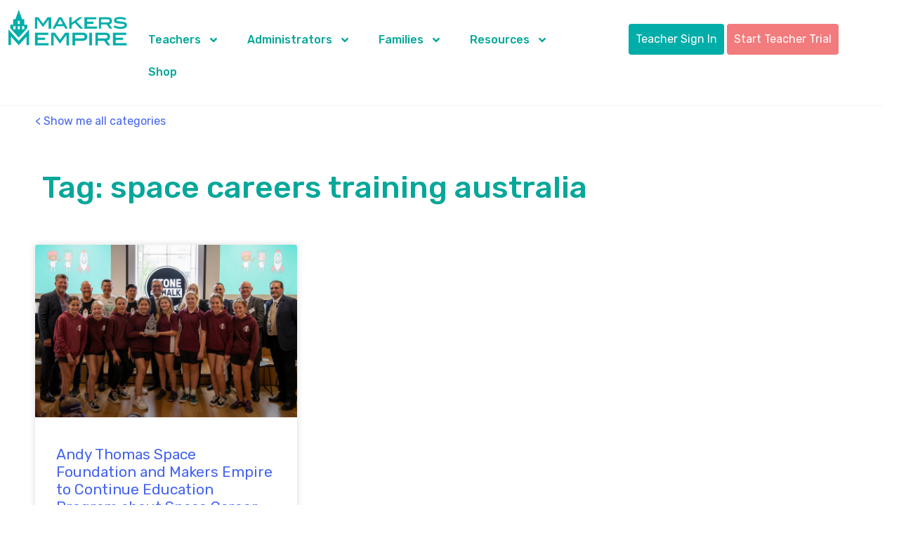

--- FILE ---
content_type: text/html; charset=UTF-8
request_url: https://www.makersempire.com/tag/space-careers-training-australia/
body_size: 31172
content:
<!doctype html>
<html lang="en-US" prefix="og: https://ogp.me/ns#">
<head>
	<meta charset="UTF-8">
	<meta name="viewport" content="width=device-width, initial-scale=1">
	<link rel="profile" href="https://gmpg.org/xfn/11">
	
<!-- Search Engine Optimization by Rank Math - https://rankmath.com/ -->
<title>space careers training australia Archives | Makers Empire</title>
<style id="wpr-usedcss">img:is([sizes=auto i],[sizes^="auto," i]){contain-intrinsic-size:3000px 1500px}.smls-main-logo-wrapper a{-moz-transition:350ms ease-in-out;-webkit-transition:350ms ease-in-out;transition:all 350ms ease-in-out;text-decoration:none;border-bottom:0;box-shadow:none}.owl-item{-webkit-backface-visibility:hidden;-webkit-transform:scale(1,1)}.smls-main-logo-wrapper{width:100%;margin:0 auto}img.emoji{display:inline!important;border:none!important;box-shadow:none!important;height:1em!important;width:1em!important;margin:0 .07em!important;vertical-align:-.1em!important;background:0 0!important;padding:0!important}.geot-flag{width:25px;height:15px;background:url(https://www.makersempire.com/wp-content/plugins/geotargetingwp/public/css/flags.png) no-repeat;margin-right:5px;margin-top:1px;float:left}.geot-ajax.geot_menu_item{display:none}.selectize-dropdown-header{position:relative;padding:5px 8px;border-bottom:1px solid #d0d0d0;background:#f8f8f8;-webkit-border-radius:3px 3px 0 0;-moz-border-radius:3px 3px 0 0;border-radius:3px 3px 0 0}.selectize-dropdown-header-close{position:absolute;right:8px;top:50%;color:#303030;opacity:.4;margin-top:-12px;line-height:20px;font-size:20px!important}.selectize-dropdown-header-close:hover{color:#000}.selectize-control{position:relative}.selectize-dropdown,.selectize-input,.selectize-input input{color:#303030;font-family:inherit;font-size:13px;line-height:18px;-webkit-font-smoothing:inherit}.selectize-control.single .selectize-input.input-active,.selectize-input{background:#fff;cursor:text;display:inline-block}.selectize-input{border:1px solid #d0d0d0;padding:8px;display:inline-block;width:100%;overflow:hidden;position:relative;z-index:1;-webkit-box-sizing:border-box;-moz-box-sizing:border-box;box-sizing:border-box;-webkit-box-shadow:inset 0 1px 1px rgba(0,0,0,.1);box-shadow:inset 0 1px 1px rgba(0,0,0,.1);-webkit-border-radius:3px;-moz-border-radius:3px;border-radius:3px}.selectize-control.multi .selectize-input.has-items{padding:5px 8px 2px}.selectize-input.full{background-color:#fff}.selectize-input.disabled,.selectize-input.disabled *{cursor:default!important}.selectize-input.focus{-webkit-box-shadow:inset 0 1px 2px rgba(0,0,0,.15);box-shadow:inset 0 1px 2px rgba(0,0,0,.15)}.selectize-input.dropdown-active{-webkit-border-radius:3px 3px 0 0;-moz-border-radius:3px 3px 0 0;border-radius:3px 3px 0 0}.selectize-input>*{vertical-align:baseline;display:-moz-inline-stack;display:inline-block;zoom:1}.selectize-control.multi .selectize-input>div{cursor:pointer;margin:0 3px 3px 0;padding:2px 6px;background:#1da7ee;color:#fff;border:1px solid #0073bb}.selectize-control.multi .selectize-input>div.active{background:#92c836;color:#fff;border:1px solid #00578d}.selectize-control.multi .selectize-input.disabled>div,.selectize-control.multi .selectize-input.disabled>div.active{color:#fff;background:#d2d2d2;border:1px solid #aaa}.selectize-input>input{display:inline-block!important;padding:0!important;min-height:0!important;max-height:none!important;max-width:100%!important;margin:0 1px!important;text-indent:0!important;border:0!important;background:0 0!important;line-height:inherit!important;-webkit-user-select:auto!important;-webkit-box-shadow:none!important;box-shadow:none!important}.selectize-input>input::-ms-clear{display:none}.selectize-input>input:focus{outline:0!important}.selectize-input::after{content:' ';display:block;clear:left}.selectize-input.dropdown-active::before{content:' ';display:block;position:absolute;background:#f0f0f0;height:1px;bottom:0;left:0;right:0}.selectize-dropdown{position:absolute;z-index:10;border:1px solid #d0d0d0;background:#fff;margin:-1px 0 0;border-top:0;-webkit-box-sizing:border-box;-moz-box-sizing:border-box;box-sizing:border-box;-webkit-box-shadow:0 1px 3px rgba(0,0,0,.1);box-shadow:0 1px 3px rgba(0,0,0,.1);-webkit-border-radius:0 0 3px 3px;-moz-border-radius:0 0 3px 3px;border-radius:0 0 3px 3px}.selectize-dropdown [data-selectable]{cursor:pointer;overflow:hidden}.selectize-dropdown [data-selectable] .highlight{background:rgba(125,168,208,.2);-webkit-border-radius:1px;-moz-border-radius:1px;border-radius:1px}.selectize-dropdown .optgroup-header,.selectize-dropdown [data-selectable]{padding:5px 8px}.selectize-dropdown .optgroup:first-child .optgroup-header{border-top:0}.selectize-dropdown .optgroup-header{color:#303030;background:#fff;cursor:default}.selectize-dropdown .active{background-color:#f5fafd;color:#495c68}.selectize-dropdown .active.create{color:#495c68}.selectize-dropdown .create{color:rgba(48,48,48,.5)}.selectize-dropdown-content{overflow-y:auto;overflow-x:hidden;max-height:200px}.selectize-control.single .selectize-input,.selectize-control.single .selectize-input input{cursor:pointer}.selectize-control.single .selectize-input.input-active,.selectize-control.single .selectize-input.input-active input{cursor:text}.selectize-control.single .selectize-input:after{content:' ';display:block;position:absolute;top:50%;right:15px;margin-top:-3px;width:0;height:0;border-style:solid;border-width:5px 5px 0;border-color:grey transparent transparent}.selectize-control.single .selectize-input.dropdown-active:after{margin-top:-4px;border-width:0 5px 5px;border-color:transparent transparent grey}.selectize-control.rtl.single .selectize-input:after{left:15px;right:auto}.selectize-control.rtl .selectize-input>input{margin:0 4px 0 -2px!important}.selectize-control .selectize-input.disabled{opacity:.5;background-color:#fafafa}.selectize-control.multi .selectize-input.has-items{padding-left:5px;padding-right:5px}.selectize-control.multi .selectize-input.disabled [data-value]{color:#999;text-shadow:none;background:0 0;-webkit-box-shadow:none;box-shadow:none}.selectize-control.multi .selectize-input.disabled [data-value],.selectize-control.multi .selectize-input.disabled [data-value] .remove{border-color:#e6e6e6}.selectize-control.multi .selectize-input.disabled [data-value] .remove{background:0 0}.selectize-control.multi .selectize-input [data-value]{text-shadow:0 1px 0 rgba(0,51,83,.3);-webkit-border-radius:3px;-moz-border-radius:3px;border-radius:3px;background-color:#1b9dec;background-image:-moz-linear-gradient(top,#1da7ee,#178ee9);background-image:-webkit-gradient(linear,0 0,0 100%,from(#1da7ee),to(#178ee9));background-image:-webkit-linear-gradient(top,#1da7ee,#178ee9);background-image:-o-linear-gradient(top,#1da7ee,#178ee9);background-image:linear-gradient(to bottom,#1da7ee,#178ee9);background-repeat:repeat-x;-webkit-box-shadow:0 1px 0 rgba(0,0,0,.2),inset 0 1px rgba(255,255,255,.03);box-shadow:0 1px 0 rgba(0,0,0,.2),inset 0 1px rgba(255,255,255,.03)}.selectize-control.multi .selectize-input [data-value].active{background-color:#0085d4;background-image:-moz-linear-gradient(top,#008fd8,#0075cf);background-image:-webkit-gradient(linear,0 0,0 100%,from(#008fd8),to(#0075cf));background-image:-webkit-linear-gradient(top,#008fd8,#0075cf);background-image:-o-linear-gradient(top,#008fd8,#0075cf);background-image:linear-gradient(to bottom,#008fd8,#0075cf);background-repeat:repeat-x}.selectize-control.single .selectize-input{-webkit-box-shadow:0 1px 0 rgba(0,0,0,.05),inset 0 1px 0 rgba(255,255,255,.8);box-shadow:0 1px 0 rgba(0,0,0,.05),inset 0 1px 0 rgba(255,255,255,.8);background-color:#f9f9f9;background-image:-moz-linear-gradient(top,#fefefe,#f2f2f2);background-image:-webkit-gradient(linear,0 0,0 100%,from(#fefefe),to(#f2f2f2));background-image:-webkit-linear-gradient(top,#fefefe,#f2f2f2);background-image:-o-linear-gradient(top,#fefefe,#f2f2f2);background-image:linear-gradient(to bottom,#fefefe,#f2f2f2);background-repeat:repeat-x}.selectize-control.single .selectize-input,.selectize-dropdown.single{border-color:#b8b8b8}.selectize-dropdown .optgroup-header{padding-top:7px;font-weight:700;font-size:.85em}.selectize-dropdown .optgroup{border-top:1px solid #f0f0f0}.selectize-dropdown .optgroup:first-child{border-top:0}.fa{display:inline-block;font:14px/1 FontAwesome;font-size:inherit;text-rendering:auto;-webkit-font-smoothing:antialiased;-moz-osx-font-smoothing:grayscale}.fa-long-arrow-left:before{content:"\f177"}.fa-long-arrow-right:before{content:"\f178"}.owl-carousel .animated{-webkit-animation-duration:1s;animation-duration:1s;-webkit-animation-fill-mode:both;animation-fill-mode:both}.owl-carousel .owl-animated-in{z-index:0}.owl-carousel .owl-animated-out{z-index:1}.owl-carousel .fadeOut{-webkit-animation-name:fadeOut;animation-name:fadeOut}@-webkit-keyframes fadeOut{0%{opacity:1}100%{opacity:0}}@keyframes fadeOut{0%{opacity:1}100%{opacity:0}}.owl-height{-webkit-transition:height .5s ease-in-out;-moz-transition:height .5s ease-in-out;-ms-transition:height .5s ease-in-out;-o-transition:height .5s ease-in-out;transition:height .5s ease-in-out}.owl-carousel{display:none;width:100%;-webkit-tap-highlight-color:transparent;position:relative;z-index:1}.owl-carousel .owl-stage-outer{position:relative;overflow:hidden;-webkit-transform:translate3d(0,0,0)}.owl-carousel .owl-controls .owl-dot,.owl-carousel .owl-controls .owl-nav .owl-next,.owl-carousel .owl-controls .owl-nav .owl-prev{cursor:pointer;cursor:hand;-webkit-user-select:none;-khtml-user-select:none;-moz-user-select:none;-ms-user-select:none;user-select:none}.owl-carousel.owl-loaded{display:block}.owl-carousel.owl-loading{opacity:0;display:block}.owl-carousel.owl-hidden{opacity:0}.owl-carousel .owl-refresh .owl-item{display:none}.owl-carousel .owl-item{position:relative;min-height:1px;float:left;-webkit-backface-visibility:hidden;-webkit-tap-highlight-color:transparent;-webkit-touch-callout:none;-webkit-user-select:none;-moz-user-select:none;-ms-user-select:none;user-select:none}.owl-carousel .owl-item img{display:block;width:100%;-webkit-transform-style:preserve-3d}.owl-carousel.owl-text-select-on .owl-item{-webkit-user-select:auto;-moz-user-select:auto;-ms-user-select:auto;user-select:auto}.owl-carousel .owl-grab{cursor:move;cursor:-webkit-grab;cursor:-o-grab;cursor:-ms-grab;cursor:grab}.owl-carousel.owl-rtl{direction:rtl}.owl-carousel.owl-rtl .owl-item{float:right}.no-js .owl-carousel{display:block}.owl-carousel .owl-item .owl-lazy{opacity:0;-webkit-transition:opacity .4s;-moz-transition:opacity .4s;-ms-transition:opacity .4s;-o-transition:opacity .4s;transition:opacity .4s ease}.owl-carousel .owl-item img{transform-style:preserve-3d}.owl-carousel .owl-video-play-icon{position:absolute;height:80px;width:80px;left:50%;top:50%;margin-left:-40px;margin-top:-40px;background:url("https://www.makersempire.com/wp-content/plugins/smart-logo-showcase-lite/css/owl.video.play.png") no-repeat;cursor:pointer;z-index:1;-webkit-backface-visibility:hidden;-webkit-transition:scale .1s;-moz-transition:scale .1s;-ms-transition:scale .1s;-o-transition:scale .1s;transition:scale .1s ease}.owl-carousel .owl-video-play-icon:hover{transition:scale(1.3, 1.3)}.owl-carousel .owl-video-playing .owl-video-play-icon{display:none}.owl-item .active{display:none}.owl-theme .owl-controls{margin-top:10px;text-align:center;-webkit-tap-highlight-color:transparent}.owl-theme .owl-controls .owl-nav [class*=owl-]{color:#fff;font-size:14px;margin:5px;padding:4px 7px;background:#d6d6d6;display:inline-block;cursor:pointer;-webkit-border-radius:3px;-moz-border-radius:3px;border-radius:3px}.owl-theme .owl-controls .owl-nav [class*=owl-]:hover{background:#869791;color:#fff;text-decoration:none}.owl-theme .owl-controls .owl-nav .disabled{opacity:.5;cursor:default}.owl-theme .owl-dots .owl-dot{display:inline-block;zoom:1}.owl-theme .owl-dots .owl-dot span{width:10px;height:10px;margin:5px 7px;background:#d6d6d6;display:block;-webkit-backface-visibility:visible;-webkit-transition:opacity .2s;-moz-transition:opacity .2s;-ms-transition:opacity .2s;-o-transition:opacity .2s;transition:opacity .2s ease;-webkit-border-radius:30px;-moz-border-radius:30px;border-radius:30px}.owl-item img{width:100%;margin:0 auto}.tooltipster-base{display:flex;pointer-events:none;position:absolute}.tooltipster-box{flex:1 1 auto}.tooltipster-content{box-sizing:border-box;max-height:100%;max-width:100%;overflow:auto}.tooltipster-ruler{bottom:0;left:0;overflow:hidden;position:fixed;right:0;top:0;visibility:hidden}.tooltipster-sidetip.tooltipster-bottom .tooltipster-box{margin-top:8px}.tooltipster-sidetip.tooltipster-left .tooltipster-box{margin-right:8px}.tooltipster-sidetip.tooltipster-right .tooltipster-box{margin-left:8px}.tooltipster-sidetip.tooltipster-top .tooltipster-box{margin-bottom:8px}.tooltipster-sidetip .tooltipster-arrow{overflow:hidden;position:absolute}.tooltipster-sidetip.tooltipster-bottom .tooltipster-arrow{height:10px;margin-left:-10px;top:0;width:20px}.tooltipster-sidetip.tooltipster-left .tooltipster-arrow{height:20px;margin-top:-10px;right:0;top:0;width:10px}.tooltipster-sidetip.tooltipster-right .tooltipster-arrow{height:20px;margin-top:-10px;left:0;top:0;width:10px}.tooltipster-sidetip.tooltipster-top .tooltipster-arrow{bottom:0;height:10px;margin-left:-10px;width:20px}.tooltipster-sidetip .tooltipster-arrow-background,.tooltipster-sidetip .tooltipster-arrow-border{height:0;position:absolute;width:0}.tooltipster-sidetip .tooltipster-arrow-background{border:10px solid transparent}.tooltipster-sidetip.tooltipster-bottom .tooltipster-arrow-background{border-bottom-color:#565656;left:0;top:3px}.tooltipster-sidetip.tooltipster-left .tooltipster-arrow-background{border-left-color:#565656;left:-3px;top:0}.tooltipster-sidetip.tooltipster-right .tooltipster-arrow-background{border-right-color:#565656;left:3px;top:0}.tooltipster-sidetip.tooltipster-top .tooltipster-arrow-background{border-top-color:#565656;left:0;top:-3px}.tooltipster-sidetip .tooltipster-arrow-border{border:10px solid transparent;left:0;top:0}.tooltipster-sidetip.tooltipster-bottom .tooltipster-arrow-border{border-bottom-color:#000}.tooltipster-sidetip.tooltipster-left .tooltipster-arrow-border{border-left-color:#000}.tooltipster-sidetip.tooltipster-right .tooltipster-arrow-border{border-right-color:#000}.tooltipster-sidetip.tooltipster-top .tooltipster-arrow-border{border-top-color:#000}.tooltipster-sidetip .tooltipster-arrow-uncropped{position:relative}.tooltipster-sidetip.tooltipster-bottom .tooltipster-arrow-uncropped{top:-10px}.tooltipster-sidetip.tooltipster-right .tooltipster-arrow-uncropped{left:-10px}.smls-overlay-contact-info{visibility:hidden;position:absolute;background:#fff;border:3px solid #666;width:50%;height:50%;left:25%}.smls-overlay-contact-info.active{visibility:visible;text-align:center}html{line-height:1.15;-webkit-text-size-adjust:100%}*,:after,:before{box-sizing:border-box}body{background-color:#fff;color:#333;font-family:-apple-system,BlinkMacSystemFont,'Segoe UI',Roboto,'Helvetica Neue',Arial,'Noto Sans',sans-serif,'Apple Color Emoji','Segoe UI Emoji','Segoe UI Symbol','Noto Color Emoji';font-size:1rem;font-weight:400;line-height:1.5;margin:0;-webkit-font-smoothing:antialiased;-moz-osx-font-smoothing:grayscale}h1,h3{color:inherit;font-family:inherit;font-weight:500;line-height:1.2;margin-block-end:1rem;margin-block-start:.5rem}h1{font-size:2.5rem}h3{font-size:1.75rem}p{margin-block-end:.9rem;margin-block-start:0}pre{font-family:monospace,monospace;font-size:1em;white-space:pre-wrap}a{background-color:transparent;color:#c36;text-decoration:none}a:active,a:hover{color:#336}a:not([href]):not([tabindex]),a:not([href]):not([tabindex]):focus,a:not([href]):not([tabindex]):hover{color:inherit;text-decoration:none}a:not([href]):not([tabindex]):focus{outline:0}b,strong{font-weight:bolder}code{font-family:monospace,monospace;font-size:1em}sub{font-size:75%;line-height:0;position:relative;vertical-align:baseline}sub{bottom:-.25em}img{border-style:none;height:auto;max-width:100%}[hidden],template{display:none}@media print{*,:after,:before{background:0 0!important;box-shadow:none!important;color:#000!important;text-shadow:none!important}a,a:visited{text-decoration:underline}a[href]:after{content:" (" attr(href) ")"}a[href^="#"]:after,a[href^="javascript:"]:after{content:""}pre{white-space:pre-wrap!important}pre{-moz-column-break-inside:avoid;border:1px solid #ccc;break-inside:avoid}img,tr{-moz-column-break-inside:avoid;break-inside:avoid}h3,p{orphans:3;widows:3}h3{-moz-column-break-after:avoid;break-after:avoid}}label{display:inline-block;line-height:1;vertical-align:middle}button,input,optgroup,select,textarea{font-family:inherit;font-size:1rem;line-height:1.5;margin:0}input[type=email],input[type=number],input[type=password],input[type=search],input[type=text],input[type=url],select,textarea{border:1px solid #666;border-radius:3px;padding:.5rem 1rem;transition:all .3s;width:100%}input[type=email]:focus,input[type=number]:focus,input[type=password]:focus,input[type=search]:focus,input[type=text]:focus,input[type=url]:focus,select:focus,textarea:focus{border-color:#333}button,input{overflow:visible}button,select{text-transform:none}[type=button],[type=submit],button{-webkit-appearance:button;width:auto}[type=button],[type=submit],button{background-color:transparent;border:1px solid #c36;border-radius:3px;color:#c36;display:inline-block;font-size:1rem;font-weight:400;padding:.5rem 1rem;text-align:center;transition:all .3s;-webkit-user-select:none;-moz-user-select:none;user-select:none;white-space:nowrap}[type=button]:focus:not(:focus-visible),[type=submit]:focus:not(:focus-visible),button:focus:not(:focus-visible){outline:0}[type=button]:focus,[type=button]:hover,[type=submit]:focus,[type=submit]:hover,button:focus,button:hover{background-color:#c36;color:#fff;text-decoration:none}[type=button]:not(:disabled),[type=submit]:not(:disabled),button:not(:disabled){cursor:pointer}fieldset{padding:.35em .75em .625em}legend{box-sizing:border-box;color:inherit;display:table;max-width:100%;padding:0;white-space:normal}progress{vertical-align:baseline}textarea{overflow:auto;resize:vertical}[type=checkbox],[type=radio]{box-sizing:border-box;padding:0}[type=number]::-webkit-inner-spin-button,[type=number]::-webkit-outer-spin-button{height:auto}[type=search]{-webkit-appearance:textfield;outline-offset:-2px}[type=search]::-webkit-search-decoration{-webkit-appearance:none}::-webkit-file-upload-button{-webkit-appearance:button;font:inherit}select{display:block}table{background-color:transparent;border-collapse:collapse;border-spacing:0;font-size:.9em;margin-block-end:15px;width:100%}table tbody+tbody{border-block-start:2px solid hsla(0,0%,50%,.502)}dl,dt,li,ul{background:0 0;border:0;font-size:100%;margin-block-end:0;margin-block-start:0;outline:0;vertical-align:baseline}.aligncenter{clear:both;display:block;margin-inline:auto}.sticky{display:block;position:relative}.hide{display:none!important}.screen-reader-text{clip:rect(1px,1px,1px,1px);height:1px;overflow:hidden;position:absolute!important;width:1px;word-wrap:normal!important}.screen-reader-text:focus{background-color:#eee;clip:auto!important;clip-path:none;color:#333;display:block;font-size:1rem;height:auto;left:5px;line-height:normal;padding:12px 24px;text-decoration:none;top:5px;width:auto;z-index:100000}#comments .comment{position:relative}#comments .reply{font-size:11px;line-height:1}:root{--direction-multiplier:1}body.rtl,html[dir=rtl]{--direction-multiplier:-1}.elementor-screen-only,.screen-reader-text,.screen-reader-text span{height:1px;margin:-1px;overflow:hidden;padding:0;position:absolute;top:-10000em;width:1px;clip:rect(0,0,0,0);border:0}.elementor *,.elementor :after,.elementor :before{box-sizing:border-box}.elementor a{box-shadow:none;text-decoration:none}.elementor img{border:none;border-radius:0;box-shadow:none;height:auto;max-width:100%}.elementor iframe,.elementor object,.elementor video{border:none;line-height:1;margin:0;max-width:100%;width:100%}.elementor-widget-wrap .elementor-element.elementor-widget__width-initial{max-width:100%}@media (max-width:767px){.elementor-widget-wrap .elementor-element.elementor-widget-mobile__width-initial{max-width:100%}.elementor-column{width:100%}}.elementor-element{--flex-direction:initial;--flex-wrap:initial;--justify-content:initial;--align-items:initial;--align-content:initial;--gap:initial;--flex-basis:initial;--flex-grow:initial;--flex-shrink:initial;--order:initial;--align-self:initial;align-self:var(--align-self);flex-basis:var(--flex-basis);flex-grow:var(--flex-grow);flex-shrink:var(--flex-shrink);order:var(--order)}.elementor-element:where(.e-con-full,.elementor-widget){align-content:var(--align-content);align-items:var(--align-items);flex-direction:var(--flex-direction);flex-wrap:var(--flex-wrap);gap:var(--row-gap) var(--column-gap);justify-content:var(--justify-content)}.elementor-invisible{visibility:hidden}.elementor-align-left{text-align:left}:root{--page-title-display:block}.elementor-page-title{display:var(--page-title-display)}.elementor-section{position:relative}.elementor-section .elementor-container{display:flex;margin-left:auto;margin-right:auto;position:relative}@media (max-width:1024px){.elementor-section .elementor-container{flex-wrap:wrap}}.elementor-section.elementor-section-boxed>.elementor-container{max-width:1140px}.elementor-widget-wrap{align-content:flex-start;flex-wrap:wrap;position:relative;width:100%}.elementor:not(.elementor-bc-flex-widget) .elementor-widget-wrap{display:flex}.elementor-widget-wrap>.elementor-element{width:100%}.elementor-widget-wrap.e-swiper-container{width:calc(100% - (var(--e-column-margin-left,0px) + var(--e-column-margin-right,0px)))}.elementor-widget{position:relative}.elementor-widget:not(:last-child){margin-bottom:var(--kit-widget-spacing,20px)}.elementor-widget:not(:last-child).elementor-widget__width-initial{margin-bottom:0}.elementor-column{display:flex;min-height:1px;position:relative}.elementor-column-gap-default>.elementor-column>.elementor-element-populated{padding:10px}@media (min-width:768px){.elementor-column.elementor-col-20{width:20%}.elementor-column.elementor-col-25{width:25%}.elementor-column.elementor-col-50{width:50%}.elementor-column.elementor-col-100{width:100%}}.elementor-grid{display:grid;grid-column-gap:var(--grid-column-gap);grid-row-gap:var(--grid-row-gap)}.elementor-grid .elementor-grid-item{min-width:0}.elementor-grid-0 .elementor-grid{display:inline-block;margin-bottom:calc(-1 * var(--grid-row-gap));width:100%;word-spacing:var(--grid-column-gap)}.elementor-grid-0 .elementor-grid .elementor-grid-item{display:inline-block;margin-bottom:var(--grid-row-gap);word-break:break-word}.elementor-grid-3 .elementor-grid{grid-template-columns:repeat(3,1fr)}@media (max-width:1024px){.elementor-grid-tablet-2 .elementor-grid{grid-template-columns:repeat(2,1fr)}}@media (min-width:1367px){#elementor-device-mode:after{content:"desktop"}}@media (min-width:2400px){#elementor-device-mode:after{content:"widescreen"}.elementor-widget:not(.elementor-widescreen-align-right) .elementor-icon-list-item:after{inset-inline-start:0}.elementor-widget:not(.elementor-widescreen-align-left) .elementor-icon-list-item:after{inset-inline-end:0}}@media (max-width:1366px){#elementor-device-mode:after{content:"laptop"}.elementor-widget:not(.elementor-laptop-align-right) .elementor-icon-list-item:after{inset-inline-start:0}.elementor-widget:not(.elementor-laptop-align-left) .elementor-icon-list-item:after{inset-inline-end:0}}@media (max-width:-1){#elementor-device-mode:after{content:"tablet_extra"}}@media (max-width:1024px){#elementor-device-mode:after{content:"tablet"}}@media (max-width:-1){#elementor-device-mode:after{content:"mobile_extra"}.elementor-widget:not(.elementor-tablet_extra-align-right) .elementor-icon-list-item:after{inset-inline-start:0}.elementor-widget:not(.elementor-tablet_extra-align-left) .elementor-icon-list-item:after{inset-inline-end:0}}@media (prefers-reduced-motion:no-preference){html{scroll-behavior:smooth}}.e-con{--border-radius:0;--border-top-width:0px;--border-right-width:0px;--border-bottom-width:0px;--border-left-width:0px;--border-style:initial;--border-color:initial;--container-widget-width:100%;--container-widget-height:initial;--container-widget-flex-grow:0;--container-widget-align-self:initial;--content-width:min(100%,var(--container-max-width,1140px));--width:100%;--min-height:initial;--height:auto;--text-align:initial;--margin-top:0px;--margin-right:0px;--margin-bottom:0px;--margin-left:0px;--padding-top:var(--container-default-padding-top,10px);--padding-right:var(--container-default-padding-right,10px);--padding-bottom:var(--container-default-padding-bottom,10px);--padding-left:var(--container-default-padding-left,10px);--position:relative;--z-index:revert;--overflow:visible;--gap:var(--widgets-spacing,20px);--row-gap:var(--widgets-spacing-row,20px);--column-gap:var(--widgets-spacing-column,20px);--overlay-mix-blend-mode:initial;--overlay-opacity:1;--overlay-transition:0.3s;--e-con-grid-template-columns:repeat(3,1fr);--e-con-grid-template-rows:repeat(2,1fr);border-radius:var(--border-radius);height:var(--height);min-height:var(--min-height);min-width:0;overflow:var(--overflow);position:var(--position);width:var(--width);z-index:var(--z-index);--flex-wrap-mobile:wrap;margin-block-end:var(--margin-block-end);margin-block-start:var(--margin-block-start);margin-inline-end:var(--margin-inline-end);margin-inline-start:var(--margin-inline-start);padding-inline-end:var(--padding-inline-end);padding-inline-start:var(--padding-inline-start)}.e-con:where(:not(.e-div-block-base)){transition:background var(--background-transition,.3s),border var(--border-transition,.3s),box-shadow var(--border-transition,.3s),transform var(--e-con-transform-transition-duration,.4s)}.e-con{--margin-block-start:var(--margin-top);--margin-block-end:var(--margin-bottom);--margin-inline-start:var(--margin-left);--margin-inline-end:var(--margin-right);--padding-inline-start:var(--padding-left);--padding-inline-end:var(--padding-right);--padding-block-start:var(--padding-top);--padding-block-end:var(--padding-bottom);--border-block-start-width:var(--border-top-width);--border-block-end-width:var(--border-bottom-width);--border-inline-start-width:var(--border-left-width);--border-inline-end-width:var(--border-right-width)}body.rtl .e-con{--padding-inline-start:var(--padding-right);--padding-inline-end:var(--padding-left);--margin-inline-start:var(--margin-right);--margin-inline-end:var(--margin-left);--border-inline-start-width:var(--border-right-width);--border-inline-end-width:var(--border-left-width)}.e-con.e-flex{--flex-direction:column;--flex-basis:auto;--flex-grow:0;--flex-shrink:1;flex:var(--flex-grow) var(--flex-shrink) var(--flex-basis)}.e-con-full,.e-con>.e-con-inner{padding-block-end:var(--padding-block-end);padding-block-start:var(--padding-block-start);text-align:var(--text-align)}.e-con-full.e-flex,.e-con.e-flex>.e-con-inner{flex-direction:var(--flex-direction)}.e-con,.e-con>.e-con-inner{display:var(--display)}.e-con.e-flex>.e-con-inner{align-content:var(--align-content);align-items:var(--align-items);align-self:auto;flex-basis:auto;flex-grow:1;flex-shrink:1;flex-wrap:var(--flex-wrap);justify-content:var(--justify-content)}.e-con>.e-con-inner{gap:var(--row-gap) var(--column-gap);height:100%;margin:0 auto;max-width:var(--content-width);padding-inline-end:0;padding-inline-start:0;width:100%}:is(.elementor-section-wrap,[data-elementor-id])>.e-con{--margin-left:auto;--margin-right:auto;max-width:min(100%,var(--width))}.e-con .elementor-widget.elementor-widget{margin-block-end:0}.e-con:before,.e-con>.elementor-motion-effects-container>.elementor-motion-effects-layer:before{border-block-end-width:var(--border-block-end-width);border-block-start-width:var(--border-block-start-width);border-color:var(--border-color);border-inline-end-width:var(--border-inline-end-width);border-inline-start-width:var(--border-inline-start-width);border-radius:var(--border-radius);border-style:var(--border-style);content:var(--background-overlay);display:block;height:max(100% + var(--border-top-width) + var(--border-bottom-width),100%);left:calc(0px - var(--border-left-width));mix-blend-mode:var(--overlay-mix-blend-mode);opacity:var(--overlay-opacity);position:absolute;top:calc(0px - var(--border-top-width));transition:var(--overlay-transition,.3s);width:max(100% + var(--border-left-width) + var(--border-right-width),100%)}.e-con:before{transition:background var(--overlay-transition,.3s),border-radius var(--border-transition,.3s),opacity var(--overlay-transition,.3s)}.e-con .elementor-widget{min-width:0}.e-con .elementor-widget-video,.e-con .elementor-widget.e-widget-swiper{width:100%}.e-con>.e-con-inner>.elementor-widget>.elementor-widget-container,.e-con>.elementor-widget>.elementor-widget-container{height:100%}.e-con.e-con>.e-con-inner>.elementor-widget,.elementor.elementor .e-con>.elementor-widget{max-width:100%}.e-con .elementor-widget:not(:last-child){--kit-widget-spacing:0px}.elementor-element:where(:not(.e-con)):where(:not(.e-div-block-base)) .elementor-widget-container,.elementor-element:where(:not(.e-con)):where(:not(.e-div-block-base)):not(:has(.elementor-widget-container)){transition:background .3s,border .3s,border-radius .3s,box-shadow .3s,transform var(--e-transform-transition-duration,.4s)}.elementor-heading-title{line-height:1;margin:0;padding:0}.elementor-icon{color:#69727d;display:inline-block;font-size:50px;line-height:1;text-align:center;transition:all .3s}.elementor-icon:hover{color:#69727d}.elementor-icon i,.elementor-icon svg{display:block;height:1em;position:relative;width:1em}.elementor-icon i:before,.elementor-icon svg:before{left:50%;position:absolute;transform:translateX(-50%)}.elementor-shape-square .elementor-icon{border-radius:0}.animated{animation-duration:1.25s}.animated.reverse{animation-direction:reverse;animation-fill-mode:forwards}@media (prefers-reduced-motion:reduce){.animated{animation:none!important}html *{transition-delay:0s!important;transition-duration:0s!important}}@media (max-width:767px){.elementor-grid-mobile-1 .elementor-grid{grid-template-columns:repeat(1,1fr)}#elementor-device-mode:after{content:"mobile"}.e-con.e-flex{--width:100%;--flex-wrap:var(--flex-wrap-mobile)}.e-con.e-flex .elementor-widget-archive-posts{width:100%}.elementor .elementor-hidden-mobile{display:none}.elementor-widget:not(.elementor-mobile-align-right) .elementor-icon-list-item:after{inset-inline-start:0}.elementor-widget:not(.elementor-mobile-align-left) .elementor-icon-list-item:after{inset-inline-end:0}}@media (min-width:768px) and (max-width:1024px){.elementor .elementor-hidden-tablet{display:none}}.elementor-widget-image{text-align:center}.elementor-widget-image a{display:inline-block}.elementor-widget-image a img[src$=".svg"]{width:48px}.elementor-widget-image img{display:inline-block;vertical-align:middle}.elementor-item:after,.elementor-item:before{display:block;position:absolute;transition:.3s;transition-timing-function:cubic-bezier(.58,.3,.005,1)}.elementor-item:not(:hover):not(:focus):not(.elementor-item-active):not(.highlighted):after,.elementor-item:not(:hover):not(:focus):not(.elementor-item-active):not(.highlighted):before{opacity:0}.elementor-item.highlighted:after,.elementor-item.highlighted:before,.elementor-item:focus:after,.elementor-item:focus:before,.elementor-item:hover:after,.elementor-item:hover:before{transform:scale(1)}.e--pointer-text.e--animation-float .elementor-item:focus,.e--pointer-text.e--animation-float .elementor-item:hover{transform:translateY(-8px)}.elementor-nav-menu--main .elementor-nav-menu a{transition:.4s}.elementor-nav-menu--main .elementor-nav-menu a,.elementor-nav-menu--main .elementor-nav-menu a.highlighted,.elementor-nav-menu--main .elementor-nav-menu a:focus,.elementor-nav-menu--main .elementor-nav-menu a:hover{padding:13px 20px}.elementor-nav-menu--main .elementor-nav-menu a.current{background:#1f2124;color:#fff}.elementor-nav-menu--main .elementor-nav-menu a.disabled{background:#3f444b;color:#88909b}.elementor-nav-menu--main .elementor-nav-menu ul{border-style:solid;border-width:0;padding:0;position:absolute;width:12em}.elementor-nav-menu--main .elementor-nav-menu span.scroll-down,.elementor-nav-menu--main .elementor-nav-menu span.scroll-up{background:#fff;display:none;height:20px;overflow:hidden;position:absolute;visibility:hidden}.elementor-nav-menu--main .elementor-nav-menu span.scroll-down-arrow,.elementor-nav-menu--main .elementor-nav-menu span.scroll-up-arrow{border:8px dashed transparent;border-bottom:8px solid #33373d;height:0;inset-block-start:-2px;inset-inline-start:50%;margin-inline-start:-8px;overflow:hidden;position:absolute;width:0}.elementor-nav-menu--main .elementor-nav-menu span.scroll-down-arrow{border-color:#33373d transparent transparent;border-style:solid dashed dashed;top:6px}.elementor-nav-menu--main .elementor-nav-menu--dropdown .sub-arrow .e-font-icon-svg,.elementor-nav-menu--main .elementor-nav-menu--dropdown .sub-arrow i{transform:rotate(calc(-90deg * var(--direction-multiplier,1)))}.elementor-nav-menu--main .elementor-nav-menu--dropdown .sub-arrow .e-font-icon-svg{fill:currentColor;height:1em;width:1em}.elementor-nav-menu--layout-horizontal{display:flex}.elementor-nav-menu--layout-horizontal .elementor-nav-menu{display:flex;flex-wrap:wrap}.elementor-nav-menu--layout-horizontal .elementor-nav-menu a{flex-grow:1;white-space:nowrap}.elementor-nav-menu--layout-horizontal .elementor-nav-menu>li{display:flex}.elementor-nav-menu--layout-horizontal .elementor-nav-menu>li ul,.elementor-nav-menu--layout-horizontal .elementor-nav-menu>li>.scroll-down{top:100%!important}.elementor-nav-menu--layout-horizontal .elementor-nav-menu>li:not(:first-child)>a{margin-inline-start:var(--e-nav-menu-horizontal-menu-item-margin)}.elementor-nav-menu--layout-horizontal .elementor-nav-menu>li:not(:first-child)>.scroll-down,.elementor-nav-menu--layout-horizontal .elementor-nav-menu>li:not(:first-child)>.scroll-up,.elementor-nav-menu--layout-horizontal .elementor-nav-menu>li:not(:first-child)>ul{inset-inline-start:var(--e-nav-menu-horizontal-menu-item-margin)!important}.elementor-nav-menu--layout-horizontal .elementor-nav-menu>li:not(:last-child)>a{margin-inline-end:var(--e-nav-menu-horizontal-menu-item-margin)}.elementor-nav-menu--layout-horizontal .elementor-nav-menu>li:not(:last-child):after{align-self:center;border-color:var(--e-nav-menu-divider-color,#000);border-left-style:var(--e-nav-menu-divider-style,solid);border-left-width:var(--e-nav-menu-divider-width,2px);content:var(--e-nav-menu-divider-content,none);height:var(--e-nav-menu-divider-height,35%)}.elementor-nav-menu__align-start .elementor-nav-menu{justify-content:flex-start;margin-inline-end:auto}.elementor-widget-nav-menu:not(.elementor-nav-menu--toggle) .elementor-menu-toggle{display:none}.elementor-widget-nav-menu .elementor-widget-container,.elementor-widget-nav-menu:not(:has(.elementor-widget-container)):not([class*=elementor-hidden-]){display:flex;flex-direction:column}.elementor-nav-menu{position:relative;z-index:2}.elementor-nav-menu:after{clear:both;content:" ";display:block;font:0/0 serif;height:0;overflow:hidden;visibility:hidden}.elementor-nav-menu,.elementor-nav-menu li,.elementor-nav-menu ul{display:block;line-height:normal;list-style:none;margin:0;padding:0;-webkit-tap-highlight-color:transparent}.elementor-nav-menu ul{display:none}.elementor-nav-menu ul ul a,.elementor-nav-menu ul ul a:active,.elementor-nav-menu ul ul a:focus,.elementor-nav-menu ul ul a:hover{border-left:16px solid transparent}.elementor-nav-menu ul ul ul a,.elementor-nav-menu ul ul ul a:active,.elementor-nav-menu ul ul ul a:focus,.elementor-nav-menu ul ul ul a:hover{border-left:24px solid transparent}.elementor-nav-menu ul ul ul ul a,.elementor-nav-menu ul ul ul ul a:active,.elementor-nav-menu ul ul ul ul a:focus,.elementor-nav-menu ul ul ul ul a:hover{border-left:32px solid transparent}.elementor-nav-menu ul ul ul ul ul a,.elementor-nav-menu ul ul ul ul ul a:active,.elementor-nav-menu ul ul ul ul ul a:focus,.elementor-nav-menu ul ul ul ul ul a:hover{border-left:40px solid transparent}.elementor-nav-menu a,.elementor-nav-menu li{position:relative}.elementor-nav-menu li{border-width:0}.elementor-nav-menu a{align-items:center;display:flex}.elementor-nav-menu a,.elementor-nav-menu a:focus,.elementor-nav-menu a:hover{line-height:20px;padding:10px 20px}.elementor-nav-menu a.current{background:#1f2124;color:#fff}.elementor-nav-menu a.disabled{color:#88909b;cursor:not-allowed}.elementor-nav-menu .sub-arrow{align-items:center;display:flex;line-height:1;margin-block-end:-10px;margin-block-start:-10px;padding:10px;padding-inline-end:0}.elementor-nav-menu .sub-arrow i{pointer-events:none}.elementor-nav-menu .sub-arrow .e-font-icon-svg{height:1em;width:1em}.elementor-nav-menu--dropdown .elementor-item.highlighted,.elementor-nav-menu--dropdown .elementor-item:focus,.elementor-nav-menu--dropdown .elementor-item:hover,.elementor-sub-item.highlighted,.elementor-sub-item:focus,.elementor-sub-item:hover{background-color:#3f444b;color:#fff}.elementor-menu-toggle{align-items:center;background-color:rgba(0,0,0,.05);border:0 solid;border-radius:3px;color:#33373d;cursor:pointer;display:flex;font-size:var(--nav-menu-icon-size,22px);justify-content:center;padding:.25em}.elementor-menu-toggle.elementor-active .elementor-menu-toggle__icon--open,.elementor-menu-toggle:not(.elementor-active) .elementor-menu-toggle__icon--close{display:none}.elementor-menu-toggle .e-font-icon-svg{fill:#33373d;height:1em;width:1em}.elementor-menu-toggle svg{height:auto;width:1em;fill:var(--nav-menu-icon-color,currentColor)}span.elementor-menu-toggle__icon--close,span.elementor-menu-toggle__icon--open{line-height:1}.elementor-nav-menu--dropdown{background-color:#fff;font-size:13px}.elementor-nav-menu--dropdown.elementor-nav-menu__container{margin-top:10px;overflow-x:hidden;overflow-y:auto;transform-origin:top;transition:max-height .3s,transform .3s}.elementor-nav-menu--dropdown.elementor-nav-menu__container .elementor-sub-item{font-size:.85em}.elementor-nav-menu--dropdown a{color:#33373d}.elementor-nav-menu--dropdown a.current{background:#1f2124;color:#fff}.elementor-nav-menu--dropdown a.disabled{color:#b3b3b3}ul.elementor-nav-menu--dropdown a,ul.elementor-nav-menu--dropdown a:focus,ul.elementor-nav-menu--dropdown a:hover{border-inline-start:8px solid transparent;text-shadow:none}.elementor-nav-menu--toggle{--menu-height:100vh}.elementor-nav-menu--toggle .elementor-menu-toggle:not(.elementor-active)+.elementor-nav-menu__container{max-height:0;overflow:hidden;transform:scaleY(0)}.elementor-nav-menu--stretch .elementor-nav-menu__container.elementor-nav-menu--dropdown{position:absolute;z-index:9997}@media (max-width:1024px){.elementor-nav-menu--dropdown-tablet .elementor-nav-menu--main{display:none}.elementor-widget:not(.elementor-tablet-align-right) .elementor-icon-list-item:after{inset-inline-start:0}.elementor-widget:not(.elementor-tablet-align-left) .elementor-icon-list-item:after{inset-inline-end:0}}@media (min-width:1025px){.elementor-nav-menu--dropdown-tablet .elementor-menu-toggle,.elementor-nav-menu--dropdown-tablet .elementor-nav-menu--dropdown{display:none}.elementor-nav-menu--dropdown-tablet nav.elementor-nav-menu--dropdown.elementor-nav-menu__container{overflow-y:hidden}}.elementor-widget-heading .elementor-heading-title[class*=elementor-size-]>a{color:inherit;font-size:inherit;line-height:inherit}.elementor-widget:not(:has(.elementor-widget-container)) .elementor-widget-container{overflow:hidden}.elementor-widget .elementor-icon-list-items{list-style-type:none;margin:0;padding:0}.elementor-widget .elementor-icon-list-item{margin:0;padding:0;position:relative}.elementor-widget .elementor-icon-list-item:after{inset-block-end:0;position:absolute;width:100%}.elementor-widget .elementor-icon-list-item,.elementor-widget .elementor-icon-list-item a{align-items:var(--icon-vertical-align,center);display:flex;font-size:inherit}.elementor-widget.elementor-list-item-link-full_width a{width:100%}.elementor-widget.elementor-align-left .elementor-icon-list-item,.elementor-widget.elementor-align-left .elementor-icon-list-item a{justify-content:flex-start;text-align:left}.elementor-widget:not(.elementor-align-right) .elementor-icon-list-item:after{inset-inline-start:0}.elementor-widget:not(.elementor-align-left) .elementor-icon-list-item:after{inset-inline-end:0}@media (max-width:-1){.elementor-widget:not(.elementor-mobile_extra-align-right) .elementor-icon-list-item:after{inset-inline-start:0}.elementor-widget:not(.elementor-mobile_extra-align-left) .elementor-icon-list-item:after{inset-inline-end:0}}.elementor .elementor-element ul.elementor-icon-list-items,.elementor-edit-area .elementor-element ul.elementor-icon-list-items{padding:0}.elementor-widget-social-icons.elementor-grid-0 .elementor-widget-container,.elementor-widget-social-icons.elementor-grid-0:not(:has(.elementor-widget-container)){font-size:0;line-height:1}.elementor-widget-social-icons:not(.elementor-grid-0):not(.elementor-grid-tablet-0):not(.elementor-grid-mobile-0) .elementor-grid{display:inline-grid}.elementor-widget-social-icons .elementor-grid{grid-column-gap:var(--grid-column-gap,5px);grid-row-gap:var(--grid-row-gap,5px);grid-template-columns:var(--grid-template-columns);justify-content:var(--justify-content,center);justify-items:var(--justify-content,center)}.elementor-icon.elementor-social-icon{font-size:var(--icon-size,25px);height:calc(var(--icon-size,25px) + 2 * var(--icon-padding,.5em));line-height:var(--icon-size,25px);width:calc(var(--icon-size,25px) + 2 * var(--icon-padding,.5em))}.elementor-social-icon{--e-social-icon-icon-color:#fff;align-items:center;background-color:#69727d;cursor:pointer;display:inline-flex;justify-content:center;text-align:center}.elementor-social-icon i{color:var(--e-social-icon-icon-color)}.elementor-social-icon svg{fill:var(--e-social-icon-icon-color)}.elementor-social-icon:last-child{margin:0}.elementor-social-icon:hover{color:#fff;opacity:.9}.elementor-social-icon-facebook{background-color:#3b5998}.elementor-social-icon-instagram{background-color:#262626}.elementor-social-icon-linkedin-in{background-color:#0077b5}.elementor-social-icon-youtube{background-color:#cd201f}.elementor-widget-archive-posts:after{display:none}.elementor-post__thumbnail__link{transition:none}.elementor-posts-container:not(.elementor-posts-masonry){align-items:stretch}.elementor-posts-container .elementor-post{margin:0;padding:0}.elementor-posts-container .elementor-post__excerpt{flex-grow:var(--read-more-alignment,0)}.elementor-posts-container .elementor-post__thumbnail{overflow:hidden}.elementor-posts-container .elementor-post__thumbnail img{display:block;max-height:none;max-width:none;transition:filter .3s;width:100%}.elementor-posts-container .elementor-post__thumbnail__link{display:block;position:relative;width:100%}.elementor-posts-container.elementor-has-item-ratio .elementor-post__thumbnail{inset:0}.elementor-posts-container.elementor-has-item-ratio .elementor-post__thumbnail img{height:auto;left:calc(50% + 1px);position:absolute;top:calc(50% + 1px);transform:scale(1.01) translate(-50%,-50%)}.elementor-posts-container.elementor-has-item-ratio .elementor-post__thumbnail.elementor-fit-height img{height:100%;width:auto}.elementor-posts .elementor-post{flex-direction:column;transition-duration:.25s;transition-property:background,border,box-shadow}.elementor-posts .elementor-post__title{font-size:18px;margin:0}.elementor-posts .elementor-post__excerpt{margin-bottom:10px}.elementor-posts .elementor-post__excerpt p{color:#777;font-size:14px;line-height:1.5em;margin:0}.elementor-posts .elementor-post__text{display:var(--item-display,block);flex-direction:column;flex-grow:1}.elementor-posts .elementor-post__meta-data{color:#adadad;font-size:12px;line-height:1.3em;margin-bottom:13px}.elementor-posts .elementor-post__read-more{align-self:flex-start;font-size:12px;font-weight:700}.elementor-posts .elementor-post__thumbnail{position:relative}.elementor-posts--thumbnail-top .elementor-post__thumbnail__link{margin-bottom:20px}.elementor-posts--thumbnail-top .elementor-post__text{width:100%}.elementor-posts--thumbnail-top.elementor-posts--align-left .elementor-post__thumbnail__link{margin-right:auto}.elementor-posts--thumbnail-top.elementor-posts--align-right .elementor-post__thumbnail__link{margin-left:auto}.elementor-posts--thumbnail-top.elementor-posts--align-center .elementor-post__thumbnail__link{margin-left:auto;margin-right:auto}.elementor-posts--thumbnail-left .elementor-post__thumbnail__link,.elementor-posts--thumbnail-right .elementor-post__thumbnail__link{flex-shrink:0;width:25%}.elementor-posts--thumbnail-left .elementor-post__thumbnail__link{margin-right:20px;order:0}.elementor-posts--thumbnail-right .elementor-post__thumbnail__link{margin-left:20px;order:5}.elementor-posts--thumbnail-none .elementor-posts-container .elementor-post__thumbnail__link{display:none}.elementor-posts .elementor-post{display:flex}.elementor-posts .elementor-post__card{background-color:#fff;border:0 solid #69727d;border-radius:3px;display:flex;flex-direction:column;min-height:100%;overflow:hidden;position:relative;transition:all .25s;width:100%}.elementor-posts .elementor-post__card .elementor-post__thumbnail{position:relative;transform-style:preserve-3d;-webkit-transform-style:preserve-3d}.elementor-posts .elementor-post__card .elementor-post__thumbnail img{width:calc(100% + 1px)}.elementor-posts .elementor-post__card .elementor-post__text{margin-bottom:0;margin-top:20px;padding:0 30px}.elementor-posts .elementor-post__card .elementor-post__read-more{display:inline-block;margin-bottom:20px}.elementor-posts .elementor-post__card .elementor-post__meta-data{border-top:1px solid #eaeaea;margin-bottom:0;padding:15px 30px}.elementor-posts .elementor-post__card .elementor-post__meta-data span+span:before{margin:0 5px}.elementor-posts .elementor-post__card .elementor-post__title{font-size:21px}.elementor-posts .elementor-post__card .elementor-post__excerpt{line-height:1.7}.elementor-posts .elementor-post__card .elementor-post__excerpt,.elementor-posts .elementor-post__card .elementor-post__title{margin-bottom:25px}.elementor-posts .elementor-post__card .elementor-post__read-more{text-transform:uppercase}.elementor-posts .elementor-posts--skin-cards:not(.elementor-posts-masonry) .elementor-post__meta-data,.elementor-posts--thumbnail-top .elementor-posts--skin-cards:not(.elementor-posts-masonry) .elementor-post__meta-data{margin-top:auto}.elementor-posts--show-avatar .elementor-post__thumbnail__link{margin-bottom:25px}.elementor-posts__hover-gradient .elementor-post__card .elementor-post__thumbnail__link:after{background-image:linear-gradient(0deg,rgba(0,0,0,.35),transparent 75%);background-repeat:no-repeat;bottom:0;content:"";display:block;height:100%;opacity:1;position:absolute;transition:all .3s ease-out;width:100%}.elementor-posts__hover-gradient .elementor-post__card:hover .elementor-post__thumbnail__link:after{opacity:.5}.elementor-posts__hover-zoom-in .elementor-post__card .elementor-post__thumbnail.elementor-fit-height img{height:100%}.elementor-posts__hover-zoom-in .elementor-post__card .elementor-post__thumbnail:not(.elementor-fit-height) img{width:calc(100% + 1px)}.elementor-posts__hover-zoom-in .elementor-post__card:hover .elementor-post__thumbnail.elementor-fit-height img{height:115%}.elementor-posts__hover-zoom-in .elementor-post__card:hover .elementor-post__thumbnail:not(.elementor-fit-height) img{width:115%}.elementor-posts__hover-zoom-out .elementor-post__card .elementor-post__thumbnail.elementor-fit-height img{height:115%}.elementor-posts__hover-zoom-out .elementor-post__card .elementor-post__thumbnail:not(.elementor-fit-height) img{width:115%}.elementor-posts__hover-zoom-out .elementor-post__card:hover .elementor-post__thumbnail.elementor-fit-height img{height:100%}.elementor-posts__hover-zoom-out .elementor-post__card:hover .elementor-post__thumbnail:not(.elementor-fit-height) img{width:calc(100% + 1px)}.elementor-posts__hover-zoom-in .elementor-post__thumbnail img,.elementor-posts__hover-zoom-out .elementor-post__thumbnail img{transition:filter .3s,height 1s cubic-bezier(0,.25,.07,1),width 1s cubic-bezier(0,.25,.07,1)}.elementor-card-shadow-yes .elementor-post__card{box-shadow:0 0 10px 0 rgba(0,0,0,.15)}.elementor-card-shadow-yes .elementor-post__card:hover{box-shadow:0 0 30px 0 rgba(0,0,0,.15)}.elementor-posts--skin-full_content article .elementor-post__thumbnail{padding-bottom:0}body.elementor-editor-active .elementor-posts--skin-archive_full_content .elementor-post__thumbnail__link,body.elementor-editor-active .elementor-posts--skin-full_content .elementor-post__thumbnail__link{display:none}body.elementor-editor-active .elementor-posts--show-thumbnail .elementor-post__thumbnail__link{display:block}.elementor-portfolio.elementor-has-item-ratio{transition:height .5s}.elementor-portfolio.elementor-has-item-ratio .elementor-post__thumbnail{background-color:rgba(0,0,0,.1);position:absolute}.elementor-portfolio.elementor-has-item-ratio .elementor-post__thumbnail__link{padding-bottom:56.25%}.elementor-kit-39616{--e-global-color-primary:#05A799;--e-global-color-secondary:#844CDE;--e-global-color-text:#323336;--e-global-color-accent:#5ACAF4;--e-global-color-867269e:#FFFFFF;--e-global-color-2b901af:#FCFCFE;--e-global-typography-primary-font-family:"Rubik";--e-global-typography-primary-font-weight:600;--e-global-typography-primary-line-height:8px;--e-global-typography-secondary-font-family:"Rubik";--e-global-typography-secondary-font-weight:400;--e-global-typography-secondary-line-height:8px;--e-global-typography-text-font-family:"Rubik";--e-global-typography-text-font-weight:400;--e-global-typography-text-line-height:8px;--e-global-typography-accent-font-family:"Rubik";--e-global-typography-accent-font-weight:500;--e-global-typography-accent-line-height:8px;font-family:Rubik,Rubik;font-size:16px;font-weight:400}.elementor-kit-39616 button,.elementor-kit-39616 input[type=button],.elementor-kit-39616 input[type=submit]{background-color:#844cde;font-size:18px;font-weight:500;color:#fff;border-radius:12px 12px 12px 12px;padding:12px 24px}.elementor-kit-39616 p{margin-block-end:8px}.elementor-kit-39616 a{color:#4665ee}.elementor-kit-39616 a:hover{color:#223db6}.elementor-kit-39616 h1{color:var(--e-global-color-primary);font-family:Rubik,Rubik;font-size:44px;font-weight:500;letter-spacing:0}.elementor-kit-39616 h3{color:var(--e-global-color-text);font-family:Rubik,Rubik;font-size:28px;font-weight:400}.elementor-kit-39616 button:focus,.elementor-kit-39616 button:hover,.elementor-kit-39616 input[type=button]:focus,.elementor-kit-39616 input[type=button]:hover,.elementor-kit-39616 input[type=submit]:focus,.elementor-kit-39616 input[type=submit]:hover{color:#fff;box-shadow:0 0 10px 0 rgba(0,0,0,.5)}.elementor-section.elementor-section-boxed>.elementor-container{max-width:1200px}.e-con{--container-max-width:1200px;--container-default-padding-top:14px;--container-default-padding-right:8px;--container-default-padding-bottom:4px;--container-default-padding-left:8px}.elementor-widget:not(:last-child){margin-block-end:20px}.elementor-element{--widgets-spacing:20px 36px;--widgets-spacing-row:20px;--widgets-spacing-column:36px}.fa,.fab,.far{-moz-osx-font-smoothing:grayscale;-webkit-font-smoothing:antialiased;display:inline-block;font-style:normal;font-variant:normal;text-rendering:auto;line-height:1}.fa-angle-left:before{content:"\f104"}.fa-angle-right:before{content:"\f105"}.fa-arrow-left:before{content:"\f060"}.fa-arrow-right:before{content:"\f061"}.fab{font-family:"Font Awesome 5 Brands"}.fab,.far{font-weight:400}.fa,.far{font-family:"Font Awesome 5 Free"}.fa{font-weight:900}.fa.fa-long-arrow-left:before{content:"\f30a"}.fa.fa-long-arrow-right:before{content:"\f30b"}.elementor-79081 .elementor-element.elementor-element-6642762{--display:flex;--flex-direction:row;--container-widget-width:calc( ( 1 - var( --container-widget-flex-grow ) ) * 100% );--container-widget-height:100%;--container-widget-flex-grow:1;--container-widget-align-self:stretch;--flex-wrap-mobile:wrap;--align-items:stretch;--gap:10px 10px;--row-gap:10px;--column-gap:10px;border-style:solid;--border-style:solid;border-width:0 0 1px;--border-top-width:0px;--border-right-width:0px;--border-bottom-width:1px;--border-left-width:0px;border-color:#f2f2f2;--border-color:#F2F2F2;--padding-top:20px;--padding-bottom:20px;--padding-left:10px;--padding-right:10px}.elementor-79081 .elementor-element.elementor-element-6642762:not(.elementor-motion-effects-element-type-background),.elementor-79081 .elementor-element.elementor-element-6642762>.elementor-motion-effects-container>.elementor-motion-effects-layer{background-color:#fff}.elementor-79081 .elementor-element.elementor-element-ba4c283{--display:flex;--justify-content:center;--margin-top:0px;--margin-bottom:0px;--margin-left:0px;--margin-right:0px;--padding-top:2px;--padding-bottom:2px;--padding-left:2px;--padding-right:2px}.elementor-79081 .elementor-element.elementor-element-ba4c283.e-con{--flex-grow:0;--flex-shrink:0}.elementor-79081 .elementor-element.elementor-element-46018b3>.elementor-widget-container{margin:-8px 0 0}.elementor-79081 .elementor-element.elementor-element-46018b3{text-align:right}.elementor-79081 .elementor-element.elementor-element-46018b3 img{width:100%;max-width:220px}.elementor-79081 .elementor-element.elementor-element-d1b4125{--display:flex;--justify-content:center}.elementor-79081 .elementor-element.elementor-element-d1b4125.e-con{--flex-grow:0;--flex-shrink:0}.elementor-79081 .elementor-element.elementor-element-ebee04f.elementor-element{--flex-grow:0;--flex-shrink:0}.elementor-79081 .elementor-element.elementor-element-ebee04f .elementor-menu-toggle{margin-left:auto}.elementor-79081 .elementor-element.elementor-element-ebee04f .elementor-nav-menu .elementor-item{font-weight:500}.elementor-79081 .elementor-element.elementor-element-ebee04f .elementor-nav-menu--main .elementor-item{color:var(--e-global-color-primary);fill:var(--e-global-color-primary)}.elementor-79081 .elementor-element.elementor-element-ebee04f .elementor-nav-menu--main .elementor-item.elementor-item-active,.elementor-79081 .elementor-element.elementor-element-ebee04f .elementor-nav-menu--main .elementor-item.highlighted,.elementor-79081 .elementor-element.elementor-element-ebee04f .elementor-nav-menu--main .elementor-item:focus,.elementor-79081 .elementor-element.elementor-element-ebee04f .elementor-nav-menu--main .elementor-item:hover{color:var(--e-global-color-primary);fill:var(--e-global-color-primary)}.elementor-79081 .elementor-element.elementor-element-ebee04f .elementor-menu-toggle,.elementor-79081 .elementor-element.elementor-element-ebee04f .elementor-nav-menu--dropdown a{color:var(--e-global-color-secondary);fill:var(--e-global-color-secondary)}.elementor-79081 .elementor-element.elementor-element-ebee04f .elementor-nav-menu--dropdown{background-color:#fff;border-style:solid;border-width:4px;border-color:#fffFFF14;border-radius:12px 12px 12px 12px}.elementor-79081 .elementor-element.elementor-element-ebee04f .elementor-menu-toggle:focus,.elementor-79081 .elementor-element.elementor-element-ebee04f .elementor-menu-toggle:hover,.elementor-79081 .elementor-element.elementor-element-ebee04f .elementor-nav-menu--dropdown a.elementor-item-active,.elementor-79081 .elementor-element.elementor-element-ebee04f .elementor-nav-menu--dropdown a.highlighted,.elementor-79081 .elementor-element.elementor-element-ebee04f .elementor-nav-menu--dropdown a:focus,.elementor-79081 .elementor-element.elementor-element-ebee04f .elementor-nav-menu--dropdown a:hover{color:#fff}.elementor-79081 .elementor-element.elementor-element-ebee04f .elementor-nav-menu--dropdown a.elementor-item-active,.elementor-79081 .elementor-element.elementor-element-ebee04f .elementor-nav-menu--dropdown a.highlighted,.elementor-79081 .elementor-element.elementor-element-ebee04f .elementor-nav-menu--dropdown a:focus,.elementor-79081 .elementor-element.elementor-element-ebee04f .elementor-nav-menu--dropdown a:hover{background-color:#844cde}.elementor-79081 .elementor-element.elementor-element-ebee04f .elementor-nav-menu--dropdown .elementor-item,.elementor-79081 .elementor-element.elementor-element-ebee04f .elementor-nav-menu--dropdown .elementor-sub-item{font-size:14px;font-weight:400}.elementor-79081 .elementor-element.elementor-element-ebee04f .elementor-nav-menu--dropdown li:first-child a{border-top-left-radius:12px;border-top-right-radius:12px}.elementor-79081 .elementor-element.elementor-element-ebee04f .elementor-nav-menu--dropdown li:last-child a{border-bottom-right-radius:12px;border-bottom-left-radius:12px}.elementor-79081 .elementor-element.elementor-element-ebee04f .elementor-nav-menu--main .elementor-nav-menu--dropdown,.elementor-79081 .elementor-element.elementor-element-ebee04f .elementor-nav-menu__container.elementor-nav-menu--dropdown{box-shadow:0 0 4px 2px rgba(132,76,222,.23137254901960785)}.elementor-79081 .elementor-element.elementor-element-ebee04f .elementor-nav-menu--dropdown a{padding-left:12px;padding-right:12px;padding-top:16px;padding-bottom:16px}.elementor-79081 .elementor-element.elementor-element-ebee04f div.elementor-menu-toggle{color:var(--e-global-color-secondary)}.elementor-79081 .elementor-element.elementor-element-ebee04f div.elementor-menu-toggle svg{fill:var(--e-global-color-secondary)}.elementor-79081 .elementor-element.elementor-element-ebee04f{--nav-menu-icon-size:19px}.elementor-79081 .elementor-element.elementor-element-b4c23f1{--display:flex;--justify-content:center}@media(max-width:1366px){.elementor-79081 .elementor-element.elementor-element-b4c23f1{--gap:0px 0px;--row-gap:0px;--column-gap:0px}}@media(max-width:1024px){.elementor-section.elementor-section-boxed>.elementor-container{max-width:1024px}.e-con{--container-max-width:1024px}.elementor-79081 .elementor-element.elementor-element-ba4c283{--justify-content:center}.elementor-79081 .elementor-element.elementor-element-46018b3{text-align:left}}@media(max-width:767px){table table{font-size:.8em}.elementor-section.elementor-section-boxed>.elementor-container{max-width:767px}.e-con{--container-max-width:767px}.elementor-79081 .elementor-element.elementor-element-ba4c283{--width:70%}.elementor-79081 .elementor-element.elementor-element-d1b4125{--width:17.692%;--gap:0px 0px;--row-gap:0px;--column-gap:0px}.elementor-79081 .elementor-element.elementor-element-ebee04f{width:var(--container-widget-width,77.5px);max-width:77.5px;--container-widget-width:77.5px;--container-widget-flex-grow:0}.elementor-79081 .elementor-element.elementor-element-ebee04f>.elementor-widget-container{padding:0}.elementor-79081 .elementor-element.elementor-element-ebee04f.elementor-element{--align-self:center;--flex-grow:1;--flex-shrink:0}}@media(min-width:768px){.elementor-79081 .elementor-element.elementor-element-6642762{--width:1257px}.elementor-79081 .elementor-element.elementor-element-ba4c283{--width:14%}.elementor-79081 .elementor-element.elementor-element-d1b4125{--width:57%}.elementor-79081 .elementor-element.elementor-element-b4c23f1{--width:30%}}@media(max-width:1366px) and (min-width:768px){.elementor-79081 .elementor-element.elementor-element-d1b4125{--width:704px}.elementor-79081 .elementor-element.elementor-element-b4c23f1{--width:440px}}@media(max-width:1024px) and (min-width:768px){.elementor-79081 .elementor-element.elementor-element-ba4c283{--width:20%}.elementor-79081 .elementor-element.elementor-element-d1b4125{--width:80%}}@media(min-width:2400px){.elementor-79081 .elementor-element.elementor-element-6642762{--width:100%;--align-items:stretch;--container-widget-width:calc( ( 1 - var( --container-widget-flex-grow ) ) * 100% )}.elementor-79081 .elementor-element.elementor-element-ba4c283{--width:10%}.elementor-79081 .elementor-element.elementor-element-46018b3>.elementor-widget-container{margin:-20px 0 0}.elementor-79081 .elementor-element.elementor-element-46018b3{text-align:right}.elementor-79081 .elementor-element.elementor-element-d1b4125{--width:57%}.elementor-79081 .elementor-element.elementor-element-b4c23f1{--width:30%}}.elementor-60889 .elementor-element.elementor-element-569c5574:not(.elementor-motion-effects-element-type-background),.elementor-60889 .elementor-element.elementor-element-569c5574>.elementor-motion-effects-container>.elementor-motion-effects-layer{background-color:var(--e-global-color-primary)}.elementor-60889 .elementor-element.elementor-element-569c5574>.elementor-container{max-width:1600px}.elementor-60889 .elementor-element.elementor-element-569c5574{transition:background .3s,border .3s,border-radius .3s,box-shadow .3s;padding:20px}.elementor-60889 .elementor-element.elementor-element-569c5574>.elementor-background-overlay{transition:background .3s,border-radius .3s,opacity .3s}.elementor-60889 .elementor-element.elementor-element-3427971a>.elementor-element-populated{transition:background .3s,border .3s,border-radius .3s,box-shadow .3s}.elementor-60889 .elementor-element.elementor-element-3427971a>.elementor-element-populated>.elementor-background-overlay{transition:background .3s,border-radius .3s,opacity .3s}.elementor-60889 .elementor-element.elementor-element-67596f4f{transition:background .3s,border .3s,border-radius .3s,box-shadow .3s}.elementor-60889 .elementor-element.elementor-element-67596f4f>.elementor-background-overlay{transition:background .3s,border-radius .3s,opacity .3s}.elementor-60889 .elementor-element.elementor-element-31bfb470 .elementor-heading-title{font-size:16px;color:#fff}.elementor-60889 .elementor-element.elementor-element-176659ff>.elementor-widget-container{margin:0;padding:0}.elementor-60889 .elementor-element.elementor-element-176659ff .elementor-icon-list-items:not(.elementor-inline-items) .elementor-icon-list-item:not(:last-child){padding-block-end:calc(5px/2)}.elementor-60889 .elementor-element.elementor-element-176659ff .elementor-icon-list-items:not(.elementor-inline-items) .elementor-icon-list-item:not(:first-child){margin-block-start:calc(5px/2)}.elementor-60889 .elementor-element.elementor-element-176659ff .elementor-icon-list-items.elementor-inline-items .elementor-icon-list-item{margin-inline:calc(5px/2)}.elementor-60889 .elementor-element.elementor-element-176659ff .elementor-icon-list-items.elementor-inline-items{margin-inline:calc(-5px/2)}.elementor-60889 .elementor-element.elementor-element-176659ff .elementor-icon-list-items.elementor-inline-items .elementor-icon-list-item:after{inset-inline-end:calc(-5px/2)}.elementor-60889 .elementor-element.elementor-element-176659ff .elementor-icon-list-icon i{transition:color .3s}.elementor-60889 .elementor-element.elementor-element-176659ff .elementor-icon-list-icon svg{transition:fill .3s}.elementor-60889 .elementor-element.elementor-element-176659ff{--e-icon-list-icon-size:6px;--e-icon-list-icon-align:left;--e-icon-list-icon-margin:0 calc(var(--e-icon-list-icon-size, 1em) * 0.25) 0 0;--icon-vertical-offset:0px}.elementor-60889 .elementor-element.elementor-element-176659ff .elementor-icon-list-icon{padding-inline-end:0px}.elementor-60889 .elementor-element.elementor-element-176659ff .elementor-icon-list-item>.elementor-icon-list-text,.elementor-60889 .elementor-element.elementor-element-176659ff .elementor-icon-list-item>a{font-size:16px}.elementor-60889 .elementor-element.elementor-element-176659ff .elementor-icon-list-text{color:#fff;transition:color .3s}.elementor-60889 .elementor-element.elementor-element-176659ff .elementor-icon-list-item:hover .elementor-icon-list-text{color:#aededf}.elementor-60889 .elementor-element.elementor-element-115ac9ae>.elementor-widget-container{margin:0;padding:0}.elementor-60889 .elementor-element.elementor-element-115ac9ae .elementor-icon-list-items:not(.elementor-inline-items) .elementor-icon-list-item:not(:last-child){padding-block-end:calc(5px/2)}.elementor-60889 .elementor-element.elementor-element-115ac9ae .elementor-icon-list-items:not(.elementor-inline-items) .elementor-icon-list-item:not(:first-child){margin-block-start:calc(5px/2)}.elementor-60889 .elementor-element.elementor-element-115ac9ae .elementor-icon-list-items.elementor-inline-items .elementor-icon-list-item{margin-inline:calc(5px/2)}.elementor-60889 .elementor-element.elementor-element-115ac9ae .elementor-icon-list-items.elementor-inline-items{margin-inline:calc(-5px/2)}.elementor-60889 .elementor-element.elementor-element-115ac9ae .elementor-icon-list-items.elementor-inline-items .elementor-icon-list-item:after{inset-inline-end:calc(-5px/2)}.elementor-60889 .elementor-element.elementor-element-115ac9ae .elementor-icon-list-icon i{transition:color .3s}.elementor-60889 .elementor-element.elementor-element-115ac9ae .elementor-icon-list-icon svg{transition:fill .3s}.elementor-60889 .elementor-element.elementor-element-115ac9ae{--e-icon-list-icon-size:6px;--e-icon-list-icon-align:left;--e-icon-list-icon-margin:0 calc(var(--e-icon-list-icon-size, 1em) * 0.25) 0 0;--icon-vertical-offset:0px}.elementor-60889 .elementor-element.elementor-element-115ac9ae .elementor-icon-list-icon{padding-inline-end:0px}.elementor-60889 .elementor-element.elementor-element-115ac9ae .elementor-icon-list-item>.elementor-icon-list-text,.elementor-60889 .elementor-element.elementor-element-115ac9ae .elementor-icon-list-item>a{font-size:14px}.elementor-60889 .elementor-element.elementor-element-115ac9ae .elementor-icon-list-text{color:#fff;transition:color .3s}.elementor-60889 .elementor-element.elementor-element-115ac9ae .elementor-icon-list-item:hover .elementor-icon-list-text{color:#aededf}.elementor-60889 .elementor-element.elementor-element-4a5accb3 .elementor-heading-title{font-size:16px;color:#fff}.elementor-60889 .elementor-element.elementor-element-6d3d36a8>.elementor-widget-container{margin:0;padding:0}.elementor-60889 .elementor-element.elementor-element-6d3d36a8 .elementor-icon-list-items:not(.elementor-inline-items) .elementor-icon-list-item:not(:last-child){padding-block-end:calc(5px/2)}.elementor-60889 .elementor-element.elementor-element-6d3d36a8 .elementor-icon-list-items:not(.elementor-inline-items) .elementor-icon-list-item:not(:first-child){margin-block-start:calc(5px/2)}.elementor-60889 .elementor-element.elementor-element-6d3d36a8 .elementor-icon-list-items.elementor-inline-items .elementor-icon-list-item{margin-inline:calc(5px/2)}.elementor-60889 .elementor-element.elementor-element-6d3d36a8 .elementor-icon-list-items.elementor-inline-items{margin-inline:calc(-5px/2)}.elementor-60889 .elementor-element.elementor-element-6d3d36a8 .elementor-icon-list-items.elementor-inline-items .elementor-icon-list-item:after{inset-inline-end:calc(-5px/2)}.elementor-60889 .elementor-element.elementor-element-6d3d36a8 .elementor-icon-list-icon i{transition:color .3s}.elementor-60889 .elementor-element.elementor-element-6d3d36a8 .elementor-icon-list-icon svg{transition:fill .3s}.elementor-60889 .elementor-element.elementor-element-6d3d36a8{--e-icon-list-icon-size:6px;--e-icon-list-icon-align:left;--e-icon-list-icon-margin:0 calc(var(--e-icon-list-icon-size, 1em) * 0.25) 0 0;--icon-vertical-offset:0px}.elementor-60889 .elementor-element.elementor-element-6d3d36a8 .elementor-icon-list-icon{padding-inline-end:0px}.elementor-60889 .elementor-element.elementor-element-6d3d36a8 .elementor-icon-list-item>.elementor-icon-list-text,.elementor-60889 .elementor-element.elementor-element-6d3d36a8 .elementor-icon-list-item>a{font-size:14px}.elementor-60889 .elementor-element.elementor-element-6d3d36a8 .elementor-icon-list-text{color:#fff;transition:color .3s}.elementor-60889 .elementor-element.elementor-element-6d3d36a8 .elementor-icon-list-item:hover .elementor-icon-list-text{color:#aededf}.elementor-60889 .elementor-element.elementor-element-229c76e3 .elementor-heading-title{font-size:16px;color:#fff}.elementor-60889 .elementor-element.elementor-element-13656ced>.elementor-widget-container{margin:0;padding:0}.elementor-60889 .elementor-element.elementor-element-13656ced .elementor-icon-list-items:not(.elementor-inline-items) .elementor-icon-list-item:not(:last-child){padding-block-end:calc(5px/2)}.elementor-60889 .elementor-element.elementor-element-13656ced .elementor-icon-list-items:not(.elementor-inline-items) .elementor-icon-list-item:not(:first-child){margin-block-start:calc(5px/2)}.elementor-60889 .elementor-element.elementor-element-13656ced .elementor-icon-list-items.elementor-inline-items .elementor-icon-list-item{margin-inline:calc(5px/2)}.elementor-60889 .elementor-element.elementor-element-13656ced .elementor-icon-list-items.elementor-inline-items{margin-inline:calc(-5px/2)}.elementor-60889 .elementor-element.elementor-element-13656ced .elementor-icon-list-items.elementor-inline-items .elementor-icon-list-item:after{inset-inline-end:calc(-5px/2)}.elementor-60889 .elementor-element.elementor-element-13656ced .elementor-icon-list-icon i{transition:color .3s}.elementor-60889 .elementor-element.elementor-element-13656ced .elementor-icon-list-icon svg{transition:fill .3s}.elementor-60889 .elementor-element.elementor-element-13656ced{--e-icon-list-icon-size:6px;--e-icon-list-icon-align:left;--e-icon-list-icon-margin:0 calc(var(--e-icon-list-icon-size, 1em) * 0.25) 0 0;--icon-vertical-offset:0px}.elementor-60889 .elementor-element.elementor-element-13656ced .elementor-icon-list-icon{padding-inline-end:0px}.elementor-60889 .elementor-element.elementor-element-13656ced .elementor-icon-list-item>.elementor-icon-list-text,.elementor-60889 .elementor-element.elementor-element-13656ced .elementor-icon-list-item>a{font-size:14px}.elementor-60889 .elementor-element.elementor-element-13656ced .elementor-icon-list-text{color:#fff;transition:color .3s}.elementor-60889 .elementor-element.elementor-element-13656ced .elementor-icon-list-item:hover .elementor-icon-list-text{color:#aededf}.elementor-60889 .elementor-element.elementor-element-4e9cfc2 .elementor-heading-title{font-size:16px;color:#fff}.elementor-60889 .elementor-element.elementor-element-54ef062c>.elementor-widget-container{margin:0;padding:0}.elementor-60889 .elementor-element.elementor-element-54ef062c .elementor-icon-list-items:not(.elementor-inline-items) .elementor-icon-list-item:not(:last-child){padding-block-end:calc(5px/2)}.elementor-60889 .elementor-element.elementor-element-54ef062c .elementor-icon-list-items:not(.elementor-inline-items) .elementor-icon-list-item:not(:first-child){margin-block-start:calc(5px/2)}.elementor-60889 .elementor-element.elementor-element-54ef062c .elementor-icon-list-items.elementor-inline-items .elementor-icon-list-item{margin-inline:calc(5px/2)}.elementor-60889 .elementor-element.elementor-element-54ef062c .elementor-icon-list-items.elementor-inline-items{margin-inline:calc(-5px/2)}.elementor-60889 .elementor-element.elementor-element-54ef062c .elementor-icon-list-items.elementor-inline-items .elementor-icon-list-item:after{inset-inline-end:calc(-5px/2)}.elementor-60889 .elementor-element.elementor-element-54ef062c .elementor-icon-list-icon i{transition:color .3s}.elementor-60889 .elementor-element.elementor-element-54ef062c .elementor-icon-list-icon svg{transition:fill .3s}.elementor-60889 .elementor-element.elementor-element-54ef062c{--e-icon-list-icon-size:6px;--e-icon-list-icon-align:left;--e-icon-list-icon-margin:0 calc(var(--e-icon-list-icon-size, 1em) * 0.25) 0 0;--icon-vertical-offset:0px}.elementor-60889 .elementor-element.elementor-element-54ef062c .elementor-icon-list-icon{padding-inline-end:0px}.elementor-60889 .elementor-element.elementor-element-54ef062c .elementor-icon-list-item>.elementor-icon-list-text,.elementor-60889 .elementor-element.elementor-element-54ef062c .elementor-icon-list-item>a{font-size:14px}.elementor-60889 .elementor-element.elementor-element-54ef062c .elementor-icon-list-text{color:#fff;transition:color .3s}.elementor-60889 .elementor-element.elementor-element-54ef062c .elementor-icon-list-item:hover .elementor-icon-list-text{color:#aededf}.elementor-60889 .elementor-element.elementor-element-7ec2e8f3 .elementor-heading-title{font-size:16px;color:#fff}.elementor-60889 .elementor-element.elementor-element-723e4b0d>.elementor-widget-container{margin:0;padding:0}.elementor-60889 .elementor-element.elementor-element-723e4b0d .elementor-icon-list-items:not(.elementor-inline-items) .elementor-icon-list-item:not(:last-child){padding-block-end:calc(5px/2)}.elementor-60889 .elementor-element.elementor-element-723e4b0d .elementor-icon-list-items:not(.elementor-inline-items) .elementor-icon-list-item:not(:first-child){margin-block-start:calc(5px/2)}.elementor-60889 .elementor-element.elementor-element-723e4b0d .elementor-icon-list-items.elementor-inline-items .elementor-icon-list-item{margin-inline:calc(5px/2)}.elementor-60889 .elementor-element.elementor-element-723e4b0d .elementor-icon-list-items.elementor-inline-items{margin-inline:calc(-5px/2)}.elementor-60889 .elementor-element.elementor-element-723e4b0d .elementor-icon-list-items.elementor-inline-items .elementor-icon-list-item:after{inset-inline-end:calc(-5px/2)}.elementor-60889 .elementor-element.elementor-element-723e4b0d .elementor-icon-list-icon i{transition:color .3s}.elementor-60889 .elementor-element.elementor-element-723e4b0d .elementor-icon-list-icon svg{transition:fill .3s}.elementor-60889 .elementor-element.elementor-element-723e4b0d{--e-icon-list-icon-size:6px;--e-icon-list-icon-align:left;--e-icon-list-icon-margin:0 calc(var(--e-icon-list-icon-size, 1em) * 0.25) 0 0;--icon-vertical-offset:0px}.elementor-60889 .elementor-element.elementor-element-723e4b0d .elementor-icon-list-icon{padding-inline-end:0px}.elementor-60889 .elementor-element.elementor-element-723e4b0d .elementor-icon-list-item>.elementor-icon-list-text,.elementor-60889 .elementor-element.elementor-element-723e4b0d .elementor-icon-list-item>a{font-size:14px}.elementor-60889 .elementor-element.elementor-element-723e4b0d .elementor-icon-list-text{color:#fff;transition:color .3s}.elementor-60889 .elementor-element.elementor-element-723e4b0d .elementor-icon-list-item:hover .elementor-icon-list-text{color:#aededf}.elementor-60889 .elementor-element.elementor-element-4805a1c0>.elementor-container>.elementor-column>.elementor-widget-wrap{align-content:flex-start;align-items:flex-start}.elementor-60889 .elementor-element.elementor-element-4805a1c0{transition:background .3s,border .3s,border-radius .3s,box-shadow .3s;padding:0}.elementor-60889 .elementor-element.elementor-element-4805a1c0>.elementor-background-overlay{transition:background .3s,border-radius .3s,opacity .3s}.elementor-60889 .elementor-element.elementor-element-1fe23f4>.elementor-element-populated{transition:background .3s,border .3s,border-radius .3s,box-shadow .3s}.elementor-60889 .elementor-element.elementor-element-1fe23f4>.elementor-element-populated>.elementor-background-overlay{transition:background .3s,border-radius .3s,opacity .3s}.elementor-60889 .elementor-element.elementor-element-8751d82{--grid-template-columns:repeat(0, auto);--icon-size:30px;--grid-column-gap:8px;--grid-row-gap:0px}.elementor-60889 .elementor-element.elementor-element-8751d82 .elementor-widget-container{text-align:left}.elementor-60889 .elementor-element.elementor-element-8751d82>.elementor-widget-container{background-color:#05a799;border-style:none}.elementor-60889 .elementor-element.elementor-element-8751d82 .elementor-social-icon{background-color:#fffFFF00;--icon-padding:8px;border-style:none}.elementor-60889 .elementor-element.elementor-element-8751d82 .elementor-social-icon i{color:#fff}.elementor-60889 .elementor-element.elementor-element-8751d82 .elementor-social-icon svg{fill:#FFFFFF}.elementor-60889 .elementor-element.elementor-element-8751d82 .elementor-icon{border-radius:4px 4px 4px 4px}.elementor-60889 .elementor-element.elementor-element-2f31cc44{width:var(--container-widget-width,95.172%);max-width:95.172%;--container-widget-width:95.172%;--container-widget-flex-grow:0}.elementor-60889 .elementor-element.elementor-element-2f31cc44.elementor-element{--flex-grow:0;--flex-shrink:0}.elementor-location-footer:before,.elementor-location-header:before{content:"";display:table;clear:both}.elementor-43863 .elementor-element.elementor-element-b4b0635>.elementor-widget-container{padding:40px 10px}.elementor-43863 .elementor-element.elementor-element-459fe9f{--grid-row-gap:35px;--grid-column-gap:30px}.elementor-43863 .elementor-element.elementor-element-459fe9f .elementor-posts-container .elementor-post__thumbnail{padding-bottom:calc(.66 * 100%)}.elementor-43863 .elementor-element.elementor-element-459fe9f:after{content:"0.66"}.elementor-43863 .elementor-element.elementor-element-459fe9f .elementor-post__thumbnail__link{width:100%}.elementor-43863 .elementor-element.elementor-element-459fe9f .elementor-post__meta-data span+span:before{content:"•"}.elementor-43863 .elementor-element.elementor-element-459fe9f .elementor-post__text{margin-top:20px}.elementor-43863 .elementor-element.elementor-element-459fe9f .elementor-pagination{text-align:center}body:not(.rtl) .elementor-43863 .elementor-element.elementor-element-459fe9f .elementor-pagination .page-numbers:not(:first-child){margin-left:calc(10px/2)}body:not(.rtl) .elementor-43863 .elementor-element.elementor-element-459fe9f .elementor-pagination .page-numbers:not(:last-child){margin-right:calc(10px/2)}body.rtl .elementor-43863 .elementor-element.elementor-element-459fe9f .elementor-pagination .page-numbers:not(:first-child){margin-right:calc(10px/2)}body.rtl .elementor-43863 .elementor-element.elementor-element-459fe9f .elementor-pagination .page-numbers:not(:last-child){margin-left:calc(10px/2)}@media(max-width:767px){.elementor-60889 .elementor-element.elementor-element-569c5574{padding:0}.elementor-43863 .elementor-element.elementor-element-459fe9f .elementor-posts-container .elementor-post__thumbnail{padding-bottom:calc(.5 * 100%)}.elementor-43863 .elementor-element.elementor-element-459fe9f:after{content:"0.5"}.elementor-43863 .elementor-element.elementor-element-459fe9f .elementor-post__thumbnail__link{width:100%}}@font-face{font-family:Rubik;font-style:normal;font-weight:300;font-display:swap;src:url(https://www.makersempire.com/wp-content/uploads/elementor/google-fonts/fonts/rubik-ijwkbxyifdniv7nbrxw.woff2) format('woff2');unicode-range:U+0000-00FF,U+0131,U+0152-0153,U+02BB-02BC,U+02C6,U+02DA,U+02DC,U+0304,U+0308,U+0329,U+2000-206F,U+20AC,U+2122,U+2191,U+2193,U+2212,U+2215,U+FEFF,U+FFFD}@font-face{font-family:Rubik;font-style:normal;font-weight:400;font-display:swap;src:url(https://www.makersempire.com/wp-content/uploads/elementor/google-fonts/fonts/rubik-ijwkbxyifdniv7nbrxw.woff2) format('woff2');unicode-range:U+0000-00FF,U+0131,U+0152-0153,U+02BB-02BC,U+02C6,U+02DA,U+02DC,U+0304,U+0308,U+0329,U+2000-206F,U+20AC,U+2122,U+2191,U+2193,U+2212,U+2215,U+FEFF,U+FFFD}@font-face{font-family:Rubik;font-style:normal;font-weight:500;font-display:swap;src:url(https://www.makersempire.com/wp-content/uploads/elementor/google-fonts/fonts/rubik-ijwkbxyifdniv7nbrxw.woff2) format('woff2');unicode-range:U+0000-00FF,U+0131,U+0152-0153,U+02BB-02BC,U+02C6,U+02DA,U+02DC,U+0304,U+0308,U+0329,U+2000-206F,U+20AC,U+2122,U+2191,U+2193,U+2212,U+2215,U+FEFF,U+FFFD}@font-face{font-family:Rubik;font-style:normal;font-weight:600;font-display:swap;src:url(https://www.makersempire.com/wp-content/uploads/elementor/google-fonts/fonts/rubik-ijwkbxyifdniv7nbrxw.woff2) format('woff2');unicode-range:U+0000-00FF,U+0131,U+0152-0153,U+02BB-02BC,U+02C6,U+02DA,U+02DC,U+0304,U+0308,U+0329,U+2000-206F,U+20AC,U+2122,U+2191,U+2193,U+2212,U+2215,U+FEFF,U+FFFD}@font-face{font-family:Rubik;font-style:normal;font-weight:700;font-display:swap;src:url(https://www.makersempire.com/wp-content/uploads/elementor/google-fonts/fonts/rubik-ijwkbxyifdniv7nbrxw.woff2) format('woff2');unicode-range:U+0000-00FF,U+0131,U+0152-0153,U+02BB-02BC,U+02C6,U+02DA,U+02DC,U+0304,U+0308,U+0329,U+2000-206F,U+20AC,U+2122,U+2191,U+2193,U+2212,U+2215,U+FEFF,U+FFFD}@font-face{font-family:Rubik;font-style:normal;font-weight:800;font-display:swap;src:url(https://www.makersempire.com/wp-content/uploads/elementor/google-fonts/fonts/rubik-ijwkbxyifdniv7nbrxw.woff2) format('woff2');unicode-range:U+0000-00FF,U+0131,U+0152-0153,U+02BB-02BC,U+02C6,U+02DA,U+02DC,U+0304,U+0308,U+0329,U+2000-206F,U+20AC,U+2122,U+2191,U+2193,U+2212,U+2215,U+FEFF,U+FFFD}@font-face{font-family:Rubik;font-style:normal;font-weight:900;font-display:swap;src:url(https://www.makersempire.com/wp-content/uploads/elementor/google-fonts/fonts/rubik-ijwkbxyifdniv7nbrxw.woff2) format('woff2');unicode-range:U+0000-00FF,U+0131,U+0152-0153,U+02BB-02BC,U+02C6,U+02DA,U+02DC,U+0304,U+0308,U+0329,U+2000-206F,U+20AC,U+2122,U+2191,U+2193,U+2212,U+2215,U+FEFF,U+FFFD}.only_show_on_mobile{display:none!important}@media (max-width:1024px){.only_show_on_mobile{display:block!important}}.e-con.e-parent:nth-of-type(n+4):not(.e-lazyloaded):not(.e-no-lazyload),.e-con.e-parent:nth-of-type(n+4):not(.e-lazyloaded):not(.e-no-lazyload) *{background-image:none!important}@media screen and (max-height:1024px){.e-con.e-parent:nth-of-type(n+3):not(.e-lazyloaded):not(.e-no-lazyload),.e-con.e-parent:nth-of-type(n+3):not(.e-lazyloaded):not(.e-no-lazyload) *{background-image:none!important}}@media screen and (max-height:640px){.e-con.e-parent:nth-of-type(n+2):not(.e-lazyloaded):not(.e-no-lazyload),.e-con.e-parent:nth-of-type(n+2):not(.e-lazyloaded):not(.e-no-lazyload) *{background-image:none!important}}:root{--wp--preset--aspect-ratio--square:1;--wp--preset--aspect-ratio--4-3:4/3;--wp--preset--aspect-ratio--3-4:3/4;--wp--preset--aspect-ratio--3-2:3/2;--wp--preset--aspect-ratio--2-3:2/3;--wp--preset--aspect-ratio--16-9:16/9;--wp--preset--aspect-ratio--9-16:9/16;--wp--preset--color--black:#000000;--wp--preset--color--cyan-bluish-gray:#abb8c3;--wp--preset--color--white:#ffffff;--wp--preset--color--pale-pink:#f78da7;--wp--preset--color--vivid-red:#cf2e2e;--wp--preset--color--luminous-vivid-orange:#ff6900;--wp--preset--color--luminous-vivid-amber:#fcb900;--wp--preset--color--light-green-cyan:#7bdcb5;--wp--preset--color--vivid-green-cyan:#00d084;--wp--preset--color--pale-cyan-blue:#8ed1fc;--wp--preset--color--vivid-cyan-blue:#0693e3;--wp--preset--color--vivid-purple:#9b51e0;--wp--preset--gradient--vivid-cyan-blue-to-vivid-purple:linear-gradient(135deg,rgb(6, 147, 227) 0%,rgb(155, 81, 224) 100%);--wp--preset--gradient--light-green-cyan-to-vivid-green-cyan:linear-gradient(135deg,rgb(122, 220, 180) 0%,rgb(0, 208, 130) 100%);--wp--preset--gradient--luminous-vivid-amber-to-luminous-vivid-orange:linear-gradient(135deg,rgb(252, 185, 0) 0%,rgb(255, 105, 0) 100%);--wp--preset--gradient--luminous-vivid-orange-to-vivid-red:linear-gradient(135deg,rgb(255, 105, 0) 0%,rgb(207, 46, 46) 100%);--wp--preset--gradient--very-light-gray-to-cyan-bluish-gray:linear-gradient(135deg,rgb(238, 238, 238) 0%,rgb(169, 184, 195) 100%);--wp--preset--gradient--cool-to-warm-spectrum:linear-gradient(135deg,rgb(74, 234, 220) 0%,rgb(151, 120, 209) 20%,rgb(207, 42, 186) 40%,rgb(238, 44, 130) 60%,rgb(251, 105, 98) 80%,rgb(254, 248, 76) 100%);--wp--preset--gradient--blush-light-purple:linear-gradient(135deg,rgb(255, 206, 236) 0%,rgb(152, 150, 240) 100%);--wp--preset--gradient--blush-bordeaux:linear-gradient(135deg,rgb(254, 205, 165) 0%,rgb(254, 45, 45) 50%,rgb(107, 0, 62) 100%);--wp--preset--gradient--luminous-dusk:linear-gradient(135deg,rgb(255, 203, 112) 0%,rgb(199, 81, 192) 50%,rgb(65, 88, 208) 100%);--wp--preset--gradient--pale-ocean:linear-gradient(135deg,rgb(255, 245, 203) 0%,rgb(182, 227, 212) 50%,rgb(51, 167, 181) 100%);--wp--preset--gradient--electric-grass:linear-gradient(135deg,rgb(202, 248, 128) 0%,rgb(113, 206, 126) 100%);--wp--preset--gradient--midnight:linear-gradient(135deg,rgb(2, 3, 129) 0%,rgb(40, 116, 252) 100%);--wp--preset--font-size--small:13px;--wp--preset--font-size--medium:20px;--wp--preset--font-size--large:36px;--wp--preset--font-size--x-large:42px;--wp--preset--spacing--20:0.44rem;--wp--preset--spacing--30:0.67rem;--wp--preset--spacing--40:1rem;--wp--preset--spacing--50:1.5rem;--wp--preset--spacing--60:2.25rem;--wp--preset--spacing--70:3.38rem;--wp--preset--spacing--80:5.06rem;--wp--preset--shadow--natural:6px 6px 9px rgba(0, 0, 0, .2);--wp--preset--shadow--deep:12px 12px 50px rgba(0, 0, 0, .4);--wp--preset--shadow--sharp:6px 6px 0px rgba(0, 0, 0, .2);--wp--preset--shadow--outlined:6px 6px 0px -3px rgb(255, 255, 255),6px 6px rgb(0, 0, 0);--wp--preset--shadow--crisp:6px 6px 0px rgb(0, 0, 0)}:root{--wp--style--global--content-size:800px;--wp--style--global--wide-size:1200px}:where(body){margin:0}:where(.wp-site-blocks)>*{margin-block-start:24px;margin-block-end:0}:where(.wp-site-blocks)>:first-child{margin-block-start:0}:where(.wp-site-blocks)>:last-child{margin-block-end:0}:root{--wp--style--block-gap:24px}:root :where(.is-layout-flow)>:first-child{margin-block-start:0}:root :where(.is-layout-flow)>:last-child{margin-block-end:0}:root :where(.is-layout-flow)>*{margin-block-start:24px;margin-block-end:0}:root :where(.is-layout-constrained)>:first-child{margin-block-start:0}:root :where(.is-layout-constrained)>:last-child{margin-block-end:0}:root :where(.is-layout-constrained)>*{margin-block-start:24px;margin-block-end:0}:root :where(.is-layout-flex){gap:24px}:root :where(.is-layout-grid){gap:24px}body{padding-top:0;padding-right:0;padding-bottom:0;padding-left:0}a:where(:not(.wp-element-button)){text-decoration:underline}:root :where(.wp-element-button,.wp-block-button__link){background-color:#32373c;border-width:0;color:#fff;font-family:inherit;font-size:inherit;font-style:inherit;font-weight:inherit;letter-spacing:inherit;line-height:inherit;padding-top:calc(.667em + 2px);padding-right:calc(1.333em + 2px);padding-bottom:calc(.667em + 2px);padding-left:calc(1.333em + 2px);text-decoration:none;text-transform:inherit}.geotr-ajax{position:fixed;width:100%;height:100%;background:#fff;top:0;left:0;z-index:9999999999;color:#000;display:flex;align-items:center;justify-content:center}.geotr-ajax img{display:block;margin:auto}.geotr-ajax div{margin:20px;font-family:"Helvetica Neue",Helvetica,Arial,sans-serif}</style>
<meta name="robots" content="index, follow, max-snippet:-1, max-video-preview:-1, max-image-preview:large"/>
<link rel="canonical" href="https://www.makersempire.com/tag/space-careers-training-australia/" />
<meta property="og:locale" content="en_US" />
<meta property="og:type" content="article" />
<meta property="og:title" content="space careers training australia Archives | Makers Empire" />
<meta property="og:url" content="https://www.makersempire.com/tag/space-careers-training-australia/" />
<meta property="og:site_name" content="Makers Empire" />
<meta property="article:publisher" content="https://www.facebook.com/makersempire" />
<meta property="og:image" content="https://www.makersempire.com/wp-content/uploads/2018/09/MAK_2017-Logos_M-Roundel_RGB_Roundel-turquoise-white.png" />
<meta property="og:image:secure_url" content="https://www.makersempire.com/wp-content/uploads/2018/09/MAK_2017-Logos_M-Roundel_RGB_Roundel-turquoise-white.png" />
<meta property="og:image:width" content="401" />
<meta property="og:image:height" content="401" />
<meta property="og:image:type" content="image/png" />
<meta name="twitter:card" content="summary_large_image" />
<meta name="twitter:title" content="space careers training australia Archives | Makers Empire" />
<meta name="twitter:site" content="@makersempire" />
<meta name="twitter:image" content="https://www.makersempire.com/wp-content/uploads/2018/09/MAK_2017-Logos_M-Roundel_RGB_Roundel-turquoise-white.png" />
<script type="application/ld+json" class="rank-math-schema">{"@context":"https://schema.org","@graph":[{"@type":"EducationalOrganization","@id":"https://www.makersempire.com/#organization","name":"Makers Empire","url":"https://www.makersempire.com","sameAs":["https://www.facebook.com/makersempire","https://twitter.com/makersempire"]},{"@type":"WebSite","@id":"https://www.makersempire.com/#website","url":"https://www.makersempire.com","name":"Makers Empire","alternateName":"Makers Empire 3D design and printing school program","publisher":{"@id":"https://www.makersempire.com/#organization"},"inLanguage":"en-US"},{"@type":"BreadcrumbList","@id":"https://www.makersempire.com/tag/space-careers-training-australia/#breadcrumb","itemListElement":[{"@type":"ListItem","position":"1","item":{"@id":"https://www.makersempire.com","name":"Home"}},{"@type":"ListItem","position":"2","item":{"@id":"https://www.makersempire.com/tag/space-careers-training-australia/","name":"space careers training australia"}}]},{"@type":"CollectionPage","@id":"https://www.makersempire.com/tag/space-careers-training-australia/#webpage","url":"https://www.makersempire.com/tag/space-careers-training-australia/","name":"space careers training australia Archives | Makers Empire","isPartOf":{"@id":"https://www.makersempire.com/#website"},"inLanguage":"en-US","breadcrumb":{"@id":"https://www.makersempire.com/tag/space-careers-training-australia/#breadcrumb"}}]}</script>
<!-- /Rank Math WordPress SEO plugin -->

<link rel='dns-prefetch' href='//www.makersempire.com' />

<link rel='dns-prefetch' href='//www.googletagmanager.com' />
<link href='https://fonts.gstatic.com' crossorigin rel='preconnect' />
<link rel="alternate" type="application/rss+xml" title="Makers Empire &raquo; Feed" href="https://www.makersempire.com/feed/" />
<link rel="alternate" type="application/rss+xml" title="Makers Empire &raquo; Comments Feed" href="https://www.makersempire.com/comments/feed/" />
<link rel="alternate" type="application/rss+xml" title="Makers Empire &raquo; space careers training australia Tag Feed" href="https://www.makersempire.com/tag/space-careers-training-australia/feed/" />
<style id='wp-img-auto-sizes-contain-inline-css'></style>


<style id='wp-emoji-styles-inline-css'></style>

<style id='global-styles-inline-css'></style>

































<style id='rocket-lazyload-inline-css'>
.rll-youtube-player{position:relative;padding-bottom:56.23%;height:0;overflow:hidden;max-width:100%;}.rll-youtube-player:focus-within{outline: 2px solid currentColor;outline-offset: 5px;}.rll-youtube-player iframe{position:absolute;top:0;left:0;width:100%;height:100%;z-index:100;background:0 0}.rll-youtube-player img{bottom:0;display:block;left:0;margin:auto;max-width:100%;width:100%;position:absolute;right:0;top:0;border:none;height:auto;-webkit-transition:.4s all;-moz-transition:.4s all;transition:.4s all}.rll-youtube-player img:hover{-webkit-filter:brightness(75%)}.rll-youtube-player .play{height:100%;width:100%;left:0;top:0;position:absolute;background:url(https://www.makersempire.com/wp-content/plugins/wp-rocket/assets/img/youtube.png) no-repeat center;background-color: transparent !important;cursor:pointer;border:none;}.wp-embed-responsive .wp-has-aspect-ratio .rll-youtube-player{position:absolute;padding-bottom:0;width:100%;height:100%;top:0;bottom:0;left:0;right:0}
/*# sourceURL=rocket-lazyload-inline-css */
</style>

<script src="https://www.makersempire.com/wp-includes/js/jquery/jquery.min.js?ver=3.7.1" id="jquery-core-js"></script>
<script src="https://www.makersempire.com/wp-includes/js/jquery/jquery-migrate.min.js?ver=3.4.1" id="jquery-migrate-js"></script>
<script data-minify="1" src="https://www.makersempire.com/wp-content/cache/min/1/wp-content/plugins/smart-logo-showcase-lite/js/owl.carousel.js?ver=1767825672" id="smls-owl-script-js"></script>
<script data-minify="1" src="https://www.makersempire.com/wp-content/cache/min/1/wp-content/plugins/smart-logo-showcase-lite/js/tooltipster.bundle.js?ver=1767825672" id="smls-tooltip-script-js"></script>
<script data-minify="1" src="https://www.makersempire.com/wp-content/cache/min/1/wp-content/plugins/smart-logo-showcase-lite/js/smls-frontend-script.js?ver=1767825672" id="smls-frontend-script-js"></script>
<script src="https://www.makersempire.com/wp-content/plugins/elementor/assets/lib/font-awesome/js/v4-shims.min.js?ver=3.34.1" id="font-awesome-4-shim-js"></script>
<link rel="https://api.w.org/" href="https://www.makersempire.com/wp-json/" /><link rel="alternate" title="JSON" type="application/json" href="https://www.makersempire.com/wp-json/wp/v2/tags/11949" /><link rel="EditURI" type="application/rsd+xml" title="RSD" href="https://www.makersempire.com/xmlrpc.php?rsd" />
<meta name="generator" content="WordPress 6.9" />
<style></style>
<script>
/* Default comment here */ 

  const APP_ID = "pvqm1hqy" // IMPORTANT: Replace with your workspace ID

  window.intercomSettings = {
    api_base: "https://api-iam.intercom.io",
    app_id: APP_ID,
  };


jQuery(document).ready(function( $ ){
  (function(){var w=window;var ic=w.Intercom;if(typeof ic==="function"){ic('reattach_activator');ic('update',w.intercomSettings);}else{var d=document;var i=function(){i.c(arguments);};i.q=[];i.c=function(args){i.q.push(args);};w.Intercom=i;var l=function(){var s=d.createElement('script');s.type='text/javascript';s.async=true;s.src='https://widget.intercom.io/widget/' + APP_ID;var x=d.getElementsByTagName('script')[0];x.parentNode.insertBefore(s,x);};if(document.readyState==='complete'){l();}else if(w.attachEvent){w.attachEvent('onload',l);}else{w.addEventListener('load',l,false);}}})();
});
</script>
<meta name="generator" content="Site Kit by Google 1.170.0" /><meta name="generator" content="Redux 4.5.10" /><meta name="generator" content="Elementor 3.34.1; features: e_font_icon_svg, additional_custom_breakpoints; settings: css_print_method-external, google_font-enabled, font_display-optional">
<meta property="fb:app_id" content="1421726151331469" />			<style></style>
			<script id="google_gtagjs" src="https://www.googletagmanager.com/gtag/js?id=G-HL22EYJYWD" async></script>
<script id="google_gtagjs-inline">
window.dataLayer = window.dataLayer || [];function gtag(){dataLayer.push(arguments);}gtag('js', new Date());gtag('config', 'G-HL22EYJYWD', {} );
</script>
<link rel="icon" href="https://www.makersempire.com/wp-content/uploads/2017/08/cropped-MAK_AppStoreIcon_FINAL-01-512.png" sizes="32x32" />
<link rel="icon" href="https://www.makersempire.com/wp-content/uploads/2017/08/cropped-MAK_AppStoreIcon_FINAL-01-512.png" sizes="192x192" />
<link rel="apple-touch-icon" href="https://www.makersempire.com/wp-content/uploads/2017/08/cropped-MAK_AppStoreIcon_FINAL-01-512.png" />
<meta name="msapplication-TileImage" content="https://www.makersempire.com/wp-content/uploads/2017/08/cropped-MAK_AppStoreIcon_FINAL-01-512.png" />
<noscript><style id="rocket-lazyload-nojs-css">.rll-youtube-player, [data-lazy-src]{display:none !important;}</style></noscript><meta name="generator" content="WP Rocket 3.20.3" data-wpr-features="wpr_remove_unused_css wpr_minify_js wpr_lazyload_images wpr_lazyload_iframes wpr_image_dimensions wpr_minify_css wpr_host_fonts_locally wpr_desktop" /></head>
<body class="archive tag tag-space-careers-training-australia tag-11949 wp-embed-responsive wp-theme-hello-elementor hello-elementor-default elementor-page-43863 elementor-default elementor-template-full-width elementor-kit-39616">


<a class="skip-link screen-reader-text" href="#content">Skip to content</a>

		<header data-rocket-location-hash="34dcf1082af3081a928cc932025ff2ec" data-elementor-type="header" data-elementor-id="79081" class="elementor elementor-79081 elementor-location-header" data-elementor-post-type="elementor_library">
			<div class="elementor-element elementor-element-6642762 e-con-full e-flex e-con e-parent" data-id="6642762" data-element_type="container" data-settings="{&quot;background_background&quot;:&quot;classic&quot;}">
		<div data-rocket-location-hash="ba044da30c2c91fd4703b0bee35c2260" class="elementor-element elementor-element-ba4c283 e-con-full e-flex e-con e-child" data-id="ba4c283" data-element_type="container">
				<div class="elementor-element elementor-element-46018b3 elementor-widget elementor-widget-image" data-id="46018b3" data-element_type="widget" data-widget_type="image.default">
				<div class="elementor-widget-container">
																<a href="/">
							<img fetchpriority="high" width="477" height="144" src="data:image/svg+xml,%3Csvg%20xmlns='http://www.w3.org/2000/svg'%20viewBox='0%200%20477%20144'%3E%3C/svg%3E" class="attachment-full size-full wp-image-89364" alt="" data-lazy-srcset="https://www.makersempire.com/wp-content/uploads/2024/03/Logo-Stacked.png 477w, https://www.makersempire.com/wp-content/uploads/2024/03/Logo-Stacked-125x38.png 125w, https://www.makersempire.com/wp-content/uploads/2024/03/Logo-Stacked-75x23.png 75w" data-lazy-sizes="(max-width: 477px) 100vw, 477px" data-lazy-src="https://www.makersempire.com/wp-content/uploads/2024/03/Logo-Stacked.png" /><noscript><img fetchpriority="high" width="477" height="144" src="https://www.makersempire.com/wp-content/uploads/2024/03/Logo-Stacked.png" class="attachment-full size-full wp-image-89364" alt="" srcset="https://www.makersempire.com/wp-content/uploads/2024/03/Logo-Stacked.png 477w, https://www.makersempire.com/wp-content/uploads/2024/03/Logo-Stacked-125x38.png 125w, https://www.makersempire.com/wp-content/uploads/2024/03/Logo-Stacked-75x23.png 75w" sizes="(max-width: 477px) 100vw, 477px" /></noscript>								</a>
															</div>
				</div>
				</div>
		<div data-rocket-location-hash="90599c17e0e2b56060aae1cb343842b6" class="elementor-element elementor-element-d1b4125 e-con-full e-flex e-con e-child" data-id="d1b4125" data-element_type="container">
				<div class="elementor-element elementor-element-ebee04f elementor-nav-menu--stretch elementor-nav-menu__align-start elementor-widget-mobile__width-initial elementor-nav-menu--dropdown-tablet elementor-nav-menu__text-align-aside elementor-nav-menu--toggle elementor-nav-menu--burger elementor-widget elementor-widget-nav-menu" data-id="ebee04f" data-element_type="widget" data-settings="{&quot;full_width&quot;:&quot;stretch&quot;,&quot;submenu_icon&quot;:{&quot;value&quot;:&quot;&lt;svg aria-hidden=\&quot;true\&quot; class=\&quot;e-font-icon-svg e-fas-angle-down\&quot; viewBox=\&quot;0 0 320 512\&quot; xmlns=\&quot;http:\/\/www.w3.org\/2000\/svg\&quot;&gt;&lt;path d=\&quot;M143 352.3L7 216.3c-9.4-9.4-9.4-24.6 0-33.9l22.6-22.6c9.4-9.4 24.6-9.4 33.9 0l96.4 96.4 96.4-96.4c9.4-9.4 24.6-9.4 33.9 0l22.6 22.6c9.4 9.4 9.4 24.6 0 33.9l-136 136c-9.2 9.4-24.4 9.4-33.8 0z\&quot;&gt;&lt;\/path&gt;&lt;\/svg&gt;&quot;,&quot;library&quot;:&quot;fa-solid&quot;},&quot;layout&quot;:&quot;horizontal&quot;,&quot;toggle&quot;:&quot;burger&quot;}" data-widget_type="nav-menu.default">
				<div class="elementor-widget-container">
								<nav aria-label="Menu" class="elementor-nav-menu--main elementor-nav-menu__container elementor-nav-menu--layout-horizontal e--pointer-text e--animation-float">
				<ul id="menu-1-ebee04f" class="elementor-nav-menu"><li class="menu-item menu-item-type-custom menu-item-object-custom menu-item-has-children menu-item-78660"><a href="#" class="elementor-item elementor-item-anchor" data-action="menu_filter" data-filter="[base64]" data-ex_filter="78660">Teachers</a>
<ul class="sub-menu elementor-nav-menu--dropdown">
	<li class="menu-item menu-item-type-custom menu-item-object-custom menu-item-78662"><a href="https://www.makersempire.com/download/" class="elementor-sub-item" data-action="menu_filter" data-filter="[base64]" data-ex_filter="78662">Download Makers Empire 3D App</a></li>
	<li class="menu-item menu-item-type-custom menu-item-object-custom menu-item-78661"><a href="https://www.makersempire.com/makers-empire-for-teachers/" class="elementor-sub-item" data-action="menu_filter" data-filter="[base64]" data-ex_filter="78661">Overview for Teachers</a></li>
	<li class="menu-item menu-item-type-custom menu-item-object-custom menu-item-78663"><a href="https://www.makersempire.com/makers-empire-for-schools/" class="elementor-sub-item" data-action="menu_filter" data-filter="[base64]" data-ex_filter="78663">Class &#038; School Subscriptions</a></li>
	<li class="menu-item menu-item-type-custom menu-item-object-custom menu-item-79538"><a href="https://www.makersempire.com/testimonials/" class="elementor-sub-item" data-action="menu_filter" data-filter="[base64]" data-ex_filter="79538">Testimonials from Teachers</a></li>
	<li class="menu-item menu-item-type-custom menu-item-object-custom menu-item-83778"><a href="https://www.makersempire.com/ambassadors/" class="elementor-sub-item" data-action="menu_filter" data-filter="[base64]" data-ex_filter="83778">Makers Empire Teacher Ambassadors</a></li>
	<li class="menu-item menu-item-type-custom menu-item-object-custom  geot-ajax geot_menu_item  menu-item-78664"><a href="https://www.makersempire.com/join-a-makers-empire-project-customers/" class="elementor-sub-item" data-action="menu_filter" data-filter="[base64]" data-ex_filter="78664">Free Online Managed Projects</a></li>
	<li class="menu-item menu-item-type-custom menu-item-object-custom  geot-ajax geot_menu_item  menu-item-78765"><a href="https://www.makersempire.com/join-a-makers-empire-project-for-school-customers-global/" class="elementor-sub-item" data-action="menu_filter" data-filter="[base64]" data-ex_filter="78765">Free Online Managed Projects</a></li>
	<li class="menu-item menu-item-type-custom menu-item-object-custom menu-item-78768"><a href="https://www.makersempire.com/makers-empires-in-app-challenge-courses/" class="elementor-sub-item" data-action="menu_filter" data-filter="[base64]" data-ex_filter="78768">In-App Challenge Courses</a></li>
	<li class="menu-item menu-item-type-custom menu-item-object-custom  geot-ajax geot_menu_item  menu-item-84031"><a href="https://www.makersempire.com/makers-empire-upcoming-projects/" class="elementor-sub-item" data-action="menu_filter" data-filter="[base64]" data-ex_filter="84031">Sign Up for a Sponsored School Project</a></li>
</ul>
</li>
<li class="menu-item menu-item-type-custom menu-item-object-custom menu-item-has-children menu-item-78665"><a href="#" class="elementor-item elementor-item-anchor" data-action="menu_filter" data-filter="[base64]" data-ex_filter="78665">Administrators</a>
<ul class="sub-menu elementor-nav-menu--dropdown">
	<li class="menu-item menu-item-type-custom menu-item-object-custom menu-item-78666"><a href="https://www.makersempire.com/makers-empire-for-administrators/" class="elementor-sub-item" data-action="menu_filter" data-filter="[base64]" data-ex_filter="78666">Overview for Administrators</a></li>
	<li class="menu-item menu-item-type-custom menu-item-object-custom menu-item-78667"><a href="https://www.makersempire.com/learning-by-design-course-teachers/" class="elementor-sub-item" data-action="menu_filter" data-filter="[base64]" data-ex_filter="78667">Learning by Design Course</a></li>
	<li class="menu-item menu-item-type-custom menu-item-object-custom menu-item-78668"><a href="https://www.makersempire.com/custom-solutions-for-groups-of-schools/" class="elementor-sub-item" data-action="menu_filter" data-filter="[base64]" data-ex_filter="78668">Custom Solutions for School Groups</a></li>
	<li class="menu-item menu-item-type-custom menu-item-object-custom menu-item-78669"><a href="https://www.makersempire.com/industry-schools-outreach-education-program-community-partners/" class="elementor-sub-item" data-action="menu_filter" data-filter="[base64]" data-ex_filter="78669">School Industry &#038; Education Outreach Programs</a></li>
	<li class="menu-item menu-item-type-custom menu-item-object-custom  geot-ajax geot_menu_item  menu-item-78770"><a href="https://www.makersempire.com/design-thinking-for-school-districts-with-3d-printing" class="elementor-sub-item" data-action="menu_filter" data-filter="[base64]" data-ex_filter="78770">Custom Programs for School Districts</a></li>
	<li class="menu-item menu-item-type-custom menu-item-object-custom menu-item-78670"><a href="https://www.makersempire.com/makers-empire-pilot-for-a-group-of-schools/" class="elementor-sub-item" data-action="menu_filter" data-filter="[base64]" data-ex_filter="78670">Managed Pilot for School Groups</a></li>
	<li class="menu-item menu-item-type-custom menu-item-object-custom menu-item-78671"><a href="https://www.makersempire.com/teach-with-makers-empire/" class="elementor-sub-item" data-action="menu_filter" data-filter="[base64]" data-ex_filter="78671">Built-In Tools &#038; Features</a></li>
	<li class="menu-item menu-item-type-custom menu-item-object-custom menu-item-78686"><a href="https://www.makersempire.com/safety-privacy/" class="elementor-sub-item" data-action="menu_filter" data-filter="[base64]" data-ex_filter="78686">Student Safety &#038; Privacy Options</a></li>
</ul>
</li>
<li class="menu-item menu-item-type-custom menu-item-object-custom menu-item-has-children menu-item-78672"><a href="#" class="elementor-item elementor-item-anchor" data-action="menu_filter" data-filter="[base64]" data-ex_filter="78672">Families</a>
<ul class="sub-menu elementor-nav-menu--dropdown">
	<li class="menu-item menu-item-type-custom menu-item-object-custom menu-item-78673"><a href="https://www.makersempire.com/download/" class="elementor-sub-item" data-action="menu_filter" data-filter="[base64]" data-ex_filter="78673">Download Makers Empire 3D App</a></li>
	<li class="menu-item menu-item-type-custom menu-item-object-custom menu-item-78675"><a href="https://www.makersempire.com/makers-empire-for-parents/" class="elementor-sub-item" data-action="menu_filter" data-filter="[base64]" data-ex_filter="78675">Overview for Parents</a></li>
	<li class="menu-item menu-item-type-custom menu-item-object-custom menu-item-78674"><a href="https://www.makersempire.com/for-students-makers-empire/" class="elementor-sub-item" data-action="menu_filter" data-filter="[base64]" data-ex_filter="78674">Overview for Students</a></li>
	<li class="menu-item menu-item-type-custom menu-item-object-custom menu-item-78677"><a href="https://dash.makersempire.com/designs" class="elementor-sub-item" data-action="menu_filter" data-filter="[base64]" data-ex_filter="78677">Makers Empire Gallery of Designs</a></li>
	<li class="menu-item menu-item-type-custom menu-item-object-custom menu-item-78929"><a href="https://www.makersempire.com/design-competitions/" class="elementor-sub-item" data-action="menu_filter" data-filter="[base64]" data-ex_filter="78929">This Month&#8217;s In-App Competition</a></li>
	<li class="menu-item menu-item-type-custom menu-item-object-custom menu-item-78771"><a href="https://www.makersempire.com/learning-at-home-parents/" class="elementor-sub-item" data-action="menu_filter" data-filter="[base64]" data-ex_filter="78771">Learning at Home Course</a></li>
	<li class="menu-item menu-item-type-custom menu-item-object-custom menu-item-78676"><a href="https://www.makersempire.com/makers-empires-in-app-challenge-courses/" class="elementor-sub-item" data-action="menu_filter" data-filter="[base64]" data-ex_filter="78676">In-App Challenge Courses</a></li>
</ul>
</li>
<li class="menu-item menu-item-type-custom menu-item-object-custom menu-item-has-children menu-item-78678"><a href="#" class="elementor-item elementor-item-anchor" data-action="menu_filter" data-filter="[base64]" data-ex_filter="78678">Resources</a>
<ul class="sub-menu elementor-nav-menu--dropdown">
	<li class="menu-item menu-item-type-custom menu-item-object-custom menu-item-78679"><a href="https://www.makersempire.com/blog/" class="elementor-sub-item" data-action="menu_filter" data-filter="[base64]" data-ex_filter="78679">Blog</a></li>
	<li class="menu-item menu-item-type-custom menu-item-object-custom menu-item-82412"><a href="https://help.makersempire.com/" class="elementor-sub-item" data-action="menu_filter" data-filter="[base64]" data-ex_filter="82412">Knowledge Base: Makers Empire Help Articles</a></li>
	<li class="menu-item menu-item-type-custom menu-item-object-custom menu-item-83759"><a href="https://www.makersempire.com/events-2" class="elementor-sub-item" data-action="menu_filter" data-filter="[base64]" data-ex_filter="83759">Education Conferences: Drop By and Say Hi</a></li>
	<li class="menu-item menu-item-type-custom menu-item-object-custom  geot-ajax geot_menu_item  menu-item-79540"><a href="https://www.makersempire.com/3dprinterloan/" class="elementor-sub-item" data-action="menu_filter" data-filter="[base64]" data-ex_filter="79540">Complimentary 3D Printer Loan Scheme</a></li>
	<li class="menu-item menu-item-type-custom menu-item-object-custom menu-item-78680"><a href="https://www.makersempire.com/free-resources/" class="elementor-sub-item" data-action="menu_filter" data-filter="[base64]" data-ex_filter="78680">Free Resources: Printables &#038; Guides</a></li>
	<li class="menu-item menu-item-type-custom menu-item-object-custom menu-item-78681"><a href="https://www.makersempire.com/video/" class="elementor-sub-item" data-action="menu_filter" data-filter="[base64]" data-ex_filter="78681">Videos: Set Up, How To Design &#038; School Projects</a></li>
	<li class="menu-item menu-item-type-custom menu-item-object-custom menu-item-78682"><a href="https://www.makersempire.com/design-competitions/" class="elementor-sub-item" data-action="menu_filter" data-filter="[base64]" data-ex_filter="78682">In-App Competition: Monthly Design Thinking Competitions</a></li>
	<li class="menu-item menu-item-type-custom menu-item-object-custom menu-item-78683"><a href="https://www.makersempire.com/impact/" class="elementor-sub-item" data-action="menu_filter" data-filter="[base64]" data-ex_filter="78683">Our Impact: Our Research-Backed Approach</a></li>
	<li class="menu-item menu-item-type-custom menu-item-object-custom menu-item-78685"><a href="https://www.makersempire.com/makers-empire-support-and-help/" class="elementor-sub-item" data-action="menu_filter" data-filter="[base64]" data-ex_filter="78685">Support &#038; Help:  Installation, Trouble-Shooting &#038; Servicing</a></li>
</ul>
</li>
<li class="menu-item menu-item-type-custom menu-item-object-custom menu-item-78687"><a href="https://dash.makersempire.com/shop" class="elementor-item" data-action="menu_filter" data-filter="[base64]" data-ex_filter="78687">Shop</a></li>
<li class="only_show_on_mobile menu-item menu-item-type-custom menu-item-object-custom menu-item-80436"><a href="https://dash.makersempire.com/teachers/sign_in" class="elementor-item" data-action="menu_filter" data-filter="[base64]" data-ex_filter="80436">Teacher Sign In</a></li>
<li class="only_show_on_mobile menu-item menu-item-type-custom menu-item-object-custom menu-item-80437"><a href="https://dash.makersempire.com/get_trial" class="elementor-item" data-action="menu_filter" data-filter="YTozOntzOjExOiJjaXR5X3JlZ2lvbiI7czowOiIiO3M6MTI6InN0YXRlX3JlZ2lvbiI7czowOiIiO3M6MTA6InppcF9yZWdpb24iO3M6MDoiIjt9" data-ex_filter="80437">Start Teacher Trial</a></li>
</ul>			</nav>
					<div class="elementor-menu-toggle" role="button" tabindex="0" aria-label="Menu Toggle" aria-expanded="false">
			<svg aria-hidden="true" role="presentation" class="elementor-menu-toggle__icon--open e-font-icon-svg e-eicon-menu-bar" viewBox="0 0 1000 1000" xmlns="http://www.w3.org/2000/svg"><path d="M104 333H896C929 333 958 304 958 271S929 208 896 208H104C71 208 42 237 42 271S71 333 104 333ZM104 583H896C929 583 958 554 958 521S929 458 896 458H104C71 458 42 487 42 521S71 583 104 583ZM104 833H896C929 833 958 804 958 771S929 708 896 708H104C71 708 42 737 42 771S71 833 104 833Z"></path></svg><svg aria-hidden="true" role="presentation" class="elementor-menu-toggle__icon--close e-font-icon-svg e-eicon-close" viewBox="0 0 1000 1000" xmlns="http://www.w3.org/2000/svg"><path d="M742 167L500 408 258 167C246 154 233 150 217 150 196 150 179 158 167 167 154 179 150 196 150 212 150 229 154 242 171 254L408 500 167 742C138 771 138 800 167 829 196 858 225 858 254 829L496 587 738 829C750 842 767 846 783 846 800 846 817 842 829 829 842 817 846 804 846 783 846 767 842 750 829 737L588 500 833 258C863 229 863 200 833 171 804 137 775 137 742 167Z"></path></svg>		</div>
					<nav class="elementor-nav-menu--dropdown elementor-nav-menu__container" aria-hidden="true">
				<ul id="menu-2-ebee04f" class="elementor-nav-menu"><li class="menu-item menu-item-type-custom menu-item-object-custom menu-item-has-children menu-item-78660"><a href="#" class="elementor-item elementor-item-anchor" tabindex="-1" data-action="menu_filter" data-filter="[base64]" data-ex_filter="78660">Teachers</a>
<ul class="sub-menu elementor-nav-menu--dropdown">
	<li class="menu-item menu-item-type-custom menu-item-object-custom menu-item-78662"><a href="https://www.makersempire.com/download/" class="elementor-sub-item" tabindex="-1" data-action="menu_filter" data-filter="[base64]" data-ex_filter="78662">Download Makers Empire 3D App</a></li>
	<li class="menu-item menu-item-type-custom menu-item-object-custom menu-item-78661"><a href="https://www.makersempire.com/makers-empire-for-teachers/" class="elementor-sub-item" tabindex="-1" data-action="menu_filter" data-filter="[base64]" data-ex_filter="78661">Overview for Teachers</a></li>
	<li class="menu-item menu-item-type-custom menu-item-object-custom menu-item-78663"><a href="https://www.makersempire.com/makers-empire-for-schools/" class="elementor-sub-item" tabindex="-1" data-action="menu_filter" data-filter="[base64]" data-ex_filter="78663">Class &#038; School Subscriptions</a></li>
	<li class="menu-item menu-item-type-custom menu-item-object-custom menu-item-79538"><a href="https://www.makersempire.com/testimonials/" class="elementor-sub-item" tabindex="-1" data-action="menu_filter" data-filter="[base64]" data-ex_filter="79538">Testimonials from Teachers</a></li>
	<li class="menu-item menu-item-type-custom menu-item-object-custom menu-item-83778"><a href="https://www.makersempire.com/ambassadors/" class="elementor-sub-item" tabindex="-1" data-action="menu_filter" data-filter="[base64]" data-ex_filter="83778">Makers Empire Teacher Ambassadors</a></li>
	<li class="menu-item menu-item-type-custom menu-item-object-custom  geot-ajax geot_menu_item  menu-item-78664"><a href="https://www.makersempire.com/join-a-makers-empire-project-customers/" class="elementor-sub-item" tabindex="-1" data-action="menu_filter" data-filter="[base64]" data-ex_filter="78664">Free Online Managed Projects</a></li>
	<li class="menu-item menu-item-type-custom menu-item-object-custom  geot-ajax geot_menu_item  menu-item-78765"><a href="https://www.makersempire.com/join-a-makers-empire-project-for-school-customers-global/" class="elementor-sub-item" tabindex="-1" data-action="menu_filter" data-filter="[base64]" data-ex_filter="78765">Free Online Managed Projects</a></li>
	<li class="menu-item menu-item-type-custom menu-item-object-custom menu-item-78768"><a href="https://www.makersempire.com/makers-empires-in-app-challenge-courses/" class="elementor-sub-item" tabindex="-1" data-action="menu_filter" data-filter="[base64]" data-ex_filter="78768">In-App Challenge Courses</a></li>
	<li class="menu-item menu-item-type-custom menu-item-object-custom  geot-ajax geot_menu_item  menu-item-84031"><a href="https://www.makersempire.com/makers-empire-upcoming-projects/" class="elementor-sub-item" tabindex="-1" data-action="menu_filter" data-filter="[base64]" data-ex_filter="84031">Sign Up for a Sponsored School Project</a></li>
</ul>
</li>
<li class="menu-item menu-item-type-custom menu-item-object-custom menu-item-has-children menu-item-78665"><a href="#" class="elementor-item elementor-item-anchor" tabindex="-1" data-action="menu_filter" data-filter="[base64]" data-ex_filter="78665">Administrators</a>
<ul class="sub-menu elementor-nav-menu--dropdown">
	<li class="menu-item menu-item-type-custom menu-item-object-custom menu-item-78666"><a href="https://www.makersempire.com/makers-empire-for-administrators/" class="elementor-sub-item" tabindex="-1" data-action="menu_filter" data-filter="[base64]" data-ex_filter="78666">Overview for Administrators</a></li>
	<li class="menu-item menu-item-type-custom menu-item-object-custom menu-item-78667"><a href="https://www.makersempire.com/learning-by-design-course-teachers/" class="elementor-sub-item" tabindex="-1" data-action="menu_filter" data-filter="[base64]" data-ex_filter="78667">Learning by Design Course</a></li>
	<li class="menu-item menu-item-type-custom menu-item-object-custom menu-item-78668"><a href="https://www.makersempire.com/custom-solutions-for-groups-of-schools/" class="elementor-sub-item" tabindex="-1" data-action="menu_filter" data-filter="[base64]" data-ex_filter="78668">Custom Solutions for School Groups</a></li>
	<li class="menu-item menu-item-type-custom menu-item-object-custom menu-item-78669"><a href="https://www.makersempire.com/industry-schools-outreach-education-program-community-partners/" class="elementor-sub-item" tabindex="-1" data-action="menu_filter" data-filter="[base64]" data-ex_filter="78669">School Industry &#038; Education Outreach Programs</a></li>
	<li class="menu-item menu-item-type-custom menu-item-object-custom  geot-ajax geot_menu_item  menu-item-78770"><a href="https://www.makersempire.com/design-thinking-for-school-districts-with-3d-printing" class="elementor-sub-item" tabindex="-1" data-action="menu_filter" data-filter="[base64]" data-ex_filter="78770">Custom Programs for School Districts</a></li>
	<li class="menu-item menu-item-type-custom menu-item-object-custom menu-item-78670"><a href="https://www.makersempire.com/makers-empire-pilot-for-a-group-of-schools/" class="elementor-sub-item" tabindex="-1" data-action="menu_filter" data-filter="[base64]" data-ex_filter="78670">Managed Pilot for School Groups</a></li>
	<li class="menu-item menu-item-type-custom menu-item-object-custom menu-item-78671"><a href="https://www.makersempire.com/teach-with-makers-empire/" class="elementor-sub-item" tabindex="-1" data-action="menu_filter" data-filter="[base64]" data-ex_filter="78671">Built-In Tools &#038; Features</a></li>
	<li class="menu-item menu-item-type-custom menu-item-object-custom menu-item-78686"><a href="https://www.makersempire.com/safety-privacy/" class="elementor-sub-item" tabindex="-1" data-action="menu_filter" data-filter="[base64]" data-ex_filter="78686">Student Safety &#038; Privacy Options</a></li>
</ul>
</li>
<li class="menu-item menu-item-type-custom menu-item-object-custom menu-item-has-children menu-item-78672"><a href="#" class="elementor-item elementor-item-anchor" tabindex="-1" data-action="menu_filter" data-filter="[base64]" data-ex_filter="78672">Families</a>
<ul class="sub-menu elementor-nav-menu--dropdown">
	<li class="menu-item menu-item-type-custom menu-item-object-custom menu-item-78673"><a href="https://www.makersempire.com/download/" class="elementor-sub-item" tabindex="-1" data-action="menu_filter" data-filter="[base64]" data-ex_filter="78673">Download Makers Empire 3D App</a></li>
	<li class="menu-item menu-item-type-custom menu-item-object-custom menu-item-78675"><a href="https://www.makersempire.com/makers-empire-for-parents/" class="elementor-sub-item" tabindex="-1" data-action="menu_filter" data-filter="[base64]" data-ex_filter="78675">Overview for Parents</a></li>
	<li class="menu-item menu-item-type-custom menu-item-object-custom menu-item-78674"><a href="https://www.makersempire.com/for-students-makers-empire/" class="elementor-sub-item" tabindex="-1" data-action="menu_filter" data-filter="[base64]" data-ex_filter="78674">Overview for Students</a></li>
	<li class="menu-item menu-item-type-custom menu-item-object-custom menu-item-78677"><a href="https://dash.makersempire.com/designs" class="elementor-sub-item" tabindex="-1" data-action="menu_filter" data-filter="[base64]" data-ex_filter="78677">Makers Empire Gallery of Designs</a></li>
	<li class="menu-item menu-item-type-custom menu-item-object-custom menu-item-78929"><a href="https://www.makersempire.com/design-competitions/" class="elementor-sub-item" tabindex="-1" data-action="menu_filter" data-filter="[base64]" data-ex_filter="78929">This Month&#8217;s In-App Competition</a></li>
	<li class="menu-item menu-item-type-custom menu-item-object-custom menu-item-78771"><a href="https://www.makersempire.com/learning-at-home-parents/" class="elementor-sub-item" tabindex="-1" data-action="menu_filter" data-filter="[base64]" data-ex_filter="78771">Learning at Home Course</a></li>
	<li class="menu-item menu-item-type-custom menu-item-object-custom menu-item-78676"><a href="https://www.makersempire.com/makers-empires-in-app-challenge-courses/" class="elementor-sub-item" tabindex="-1" data-action="menu_filter" data-filter="[base64]" data-ex_filter="78676">In-App Challenge Courses</a></li>
</ul>
</li>
<li class="menu-item menu-item-type-custom menu-item-object-custom menu-item-has-children menu-item-78678"><a href="#" class="elementor-item elementor-item-anchor" tabindex="-1" data-action="menu_filter" data-filter="[base64]" data-ex_filter="78678">Resources</a>
<ul class="sub-menu elementor-nav-menu--dropdown">
	<li class="menu-item menu-item-type-custom menu-item-object-custom menu-item-78679"><a href="https://www.makersempire.com/blog/" class="elementor-sub-item" tabindex="-1" data-action="menu_filter" data-filter="[base64]" data-ex_filter="78679">Blog</a></li>
	<li class="menu-item menu-item-type-custom menu-item-object-custom menu-item-82412"><a href="https://help.makersempire.com/" class="elementor-sub-item" tabindex="-1" data-action="menu_filter" data-filter="[base64]" data-ex_filter="82412">Knowledge Base: Makers Empire Help Articles</a></li>
	<li class="menu-item menu-item-type-custom menu-item-object-custom menu-item-83759"><a href="https://www.makersempire.com/events-2" class="elementor-sub-item" tabindex="-1" data-action="menu_filter" data-filter="[base64]" data-ex_filter="83759">Education Conferences: Drop By and Say Hi</a></li>
	<li class="menu-item menu-item-type-custom menu-item-object-custom  geot-ajax geot_menu_item  menu-item-79540"><a href="https://www.makersempire.com/3dprinterloan/" class="elementor-sub-item" tabindex="-1" data-action="menu_filter" data-filter="[base64]" data-ex_filter="79540">Complimentary 3D Printer Loan Scheme</a></li>
	<li class="menu-item menu-item-type-custom menu-item-object-custom menu-item-78680"><a href="https://www.makersempire.com/free-resources/" class="elementor-sub-item" tabindex="-1" data-action="menu_filter" data-filter="[base64]" data-ex_filter="78680">Free Resources: Printables &#038; Guides</a></li>
	<li class="menu-item menu-item-type-custom menu-item-object-custom menu-item-78681"><a href="https://www.makersempire.com/video/" class="elementor-sub-item" tabindex="-1" data-action="menu_filter" data-filter="[base64]" data-ex_filter="78681">Videos: Set Up, How To Design &#038; School Projects</a></li>
	<li class="menu-item menu-item-type-custom menu-item-object-custom menu-item-78682"><a href="https://www.makersempire.com/design-competitions/" class="elementor-sub-item" tabindex="-1" data-action="menu_filter" data-filter="[base64]" data-ex_filter="78682">In-App Competition: Monthly Design Thinking Competitions</a></li>
	<li class="menu-item menu-item-type-custom menu-item-object-custom menu-item-78683"><a href="https://www.makersempire.com/impact/" class="elementor-sub-item" tabindex="-1" data-action="menu_filter" data-filter="[base64]" data-ex_filter="78683">Our Impact: Our Research-Backed Approach</a></li>
	<li class="menu-item menu-item-type-custom menu-item-object-custom menu-item-78685"><a href="https://www.makersempire.com/makers-empire-support-and-help/" class="elementor-sub-item" tabindex="-1" data-action="menu_filter" data-filter="[base64]" data-ex_filter="78685">Support &#038; Help:  Installation, Trouble-Shooting &#038; Servicing</a></li>
</ul>
</li>
<li class="menu-item menu-item-type-custom menu-item-object-custom menu-item-78687"><a href="https://dash.makersempire.com/shop" class="elementor-item" tabindex="-1" data-action="menu_filter" data-filter="[base64]" data-ex_filter="78687">Shop</a></li>
<li class="only_show_on_mobile menu-item menu-item-type-custom menu-item-object-custom menu-item-80436"><a href="https://dash.makersempire.com/teachers/sign_in" class="elementor-item" tabindex="-1" data-action="menu_filter" data-filter="[base64]" data-ex_filter="80436">Teacher Sign In</a></li>
<li class="only_show_on_mobile menu-item menu-item-type-custom menu-item-object-custom menu-item-80437"><a href="https://dash.makersempire.com/get_trial" class="elementor-item" tabindex="-1" data-action="menu_filter" data-filter="YTozOntzOjExOiJjaXR5X3JlZ2lvbiI7czowOiIiO3M6MTI6InN0YXRlX3JlZ2lvbiI7czowOiIiO3M6MTA6InppcF9yZWdpb24iO3M6MDoiIjt9" data-ex_filter="80437">Start Teacher Trial</a></li>
</ul>			</nav>
						</div>
				</div>
				</div>
		<div data-rocket-location-hash="83342f4a82a234161d563575787cdef1" class="elementor-element elementor-element-b4c23f1 elementor-hidden-tablet elementor-hidden-mobile e-con-full e-flex e-con e-child" data-id="b4c23f1" data-element_type="container">
				<div class="elementor-element elementor-element-3e27a6c elementor-widget elementor-widget-html" data-id="3e27a6c" data-element_type="widget" data-widget_type="html.default">
				<div class="elementor-widget-container">
					<a style="white-space: nowrap;background: #00ada8;display: inline-block;color:white;margin-bottom: 8px;padding:10px;border-radius: 4px" href="https://dash.makersempire.com/dashboard">Teacher Sign In</a>

<a style="white-space: nowrap;background: #f27b7d;display: inline-block;color:white;padding:10px;border-radius: 4px" href="https://dash.makersempire.com/get_trial">Start Teacher Trial</a>				</div>
				</div>
				</div>
				</div>
				</header>
				<div data-rocket-location-hash="6df91f872c6e959a81ccb7d1ec77d719" data-elementor-type="archive" data-elementor-id="43863" class="elementor elementor-43863 elementor-location-archive" data-elementor-post-type="elementor_library">
					<section data-rocket-location-hash="543276d7ab59fc7ea304e89c1bf67212" class="elementor-section elementor-top-section elementor-element elementor-element-c499662 elementor-section-boxed elementor-section-height-default elementor-section-height-default" data-id="c499662" data-element_type="section">
						<div data-rocket-location-hash="4388568779806390c4fce1bc129c9913" class="elementor-container elementor-column-gap-default">
					<div class="elementor-column elementor-col-100 elementor-top-column elementor-element elementor-element-925e31d" data-id="925e31d" data-element_type="column">
			<div class="elementor-widget-wrap elementor-element-populated">
						<div class="elementor-element elementor-element-fdf8575 me-links-inline elementor-widget elementor-widget-text-editor" data-id="fdf8575" data-element_type="widget" data-widget_type="text-editor.default">
				<div class="elementor-widget-container">
									<a href="https://www.makersempire.com/blog-new/">< Show me all categories</a>								</div>
				</div>
					</div>
		</div>
					</div>
		</section>
				<section data-rocket-location-hash="a8b32df6e4ec9454fc4586689dc67998" class="elementor-section elementor-top-section elementor-element elementor-element-b8c52ef elementor-section-boxed elementor-section-height-default elementor-section-height-default" data-id="b8c52ef" data-element_type="section">
						<div data-rocket-location-hash="2aac35cf2c11024fe90c54c8a041fb0e" class="elementor-container elementor-column-gap-default">
					<div class="elementor-column elementor-col-100 elementor-top-column elementor-element elementor-element-ecbef40" data-id="ecbef40" data-element_type="column">
			<div class="elementor-widget-wrap elementor-element-populated">
						<div class="elementor-element elementor-element-b4b0635 me-heading elementor-widget elementor-widget-theme-archive-title elementor-page-title elementor-widget-heading" data-id="b4b0635" data-element_type="widget" data-widget_type="theme-archive-title.default">
				<div class="elementor-widget-container">
					<h1 class="elementor-heading-title elementor-size-default">Tag: space careers training australia</h1>				</div>
				</div>
					</div>
		</div>
					</div>
		</section>
				<section data-rocket-location-hash="d1ed05dd1992a7dc9af7a1f3abb3afb4" class="elementor-section elementor-top-section elementor-element elementor-element-2a847c88 elementor-section-boxed elementor-section-height-default elementor-section-height-default" data-id="2a847c88" data-element_type="section">
						<div data-rocket-location-hash="9f3cdebd482219aef067dbc56403b8d3" class="elementor-container elementor-column-gap-default">
					<div class="elementor-column elementor-col-100 elementor-top-column elementor-element elementor-element-17f22903" data-id="17f22903" data-element_type="column">
			<div class="elementor-widget-wrap elementor-element-populated">
						<div class="elementor-element elementor-element-459fe9f elementor-grid-3 elementor-grid-tablet-2 elementor-grid-mobile-1 elementor-posts--thumbnail-top elementor-card-shadow-yes elementor-posts__hover-gradient elementor-widget elementor-widget-archive-posts" data-id="459fe9f" data-element_type="widget" data-settings="{&quot;archive_cards_columns&quot;:&quot;3&quot;,&quot;archive_cards_columns_tablet&quot;:&quot;2&quot;,&quot;archive_cards_columns_mobile&quot;:&quot;1&quot;,&quot;archive_cards_row_gap&quot;:{&quot;unit&quot;:&quot;px&quot;,&quot;size&quot;:35,&quot;sizes&quot;:[]},&quot;archive_cards_row_gap_widescreen&quot;:{&quot;unit&quot;:&quot;px&quot;,&quot;size&quot;:&quot;&quot;,&quot;sizes&quot;:[]},&quot;archive_cards_row_gap_laptop&quot;:{&quot;unit&quot;:&quot;px&quot;,&quot;size&quot;:&quot;&quot;,&quot;sizes&quot;:[]},&quot;archive_cards_row_gap_tablet&quot;:{&quot;unit&quot;:&quot;px&quot;,&quot;size&quot;:&quot;&quot;,&quot;sizes&quot;:[]},&quot;archive_cards_row_gap_mobile&quot;:{&quot;unit&quot;:&quot;px&quot;,&quot;size&quot;:&quot;&quot;,&quot;sizes&quot;:[]},&quot;pagination_type&quot;:&quot;numbers&quot;}" data-widget_type="archive-posts.archive_cards">
				<div class="elementor-widget-container">
							<div class="elementor-posts-container elementor-posts elementor-posts--skin-cards elementor-grid" role="list">
				<article class="elementor-post elementor-grid-item post-61033 post type-post status-publish format-standard has-post-thumbnail hentry category-sponsored-school-projects tag-andy-thomas-space-foundation-education tag-australia-space-agency tag-education-program-space-autralia tag-education-space-primary-schools tag-makers-empire-andy-thomas-space tag-makers-empire-andy-thomas-space-foundation tag-space-career-agency-enrico tag-space-careers-australia tag-space-careers-training-australia tag-space-jobs-australia" role="listitem">
			<div class="elementor-post__card">
				<a class="elementor-post__thumbnail__link" href="https://www.makersempire.com/andy-thomas-space-foundation-and-makers-empire-to-continue-education-program-about-space-career-opportunities/" tabindex="-1" ><div class="elementor-post__thumbnail"><img width="900" height="517" src="data:image/svg+xml,%3Csvg%20xmlns='http://www.w3.org/2000/svg'%20viewBox='0%200%20900%20517'%3E%3C/svg%3E" class="attachment-medium size-medium wp-image-61035" alt="" decoding="async" data-lazy-srcset="https://www.makersempire.com/wp-content/uploads/2021/11/Andy-Thomas-Makers-Empire-Showcase-Day-134-e1637880740147-900x517.jpg 900w, https://www.makersempire.com/wp-content/uploads/2021/11/Andy-Thomas-Makers-Empire-Showcase-Day-134-e1637880740147-750x431.jpg 750w, https://www.makersempire.com/wp-content/uploads/2021/11/Andy-Thomas-Makers-Empire-Showcase-Day-134-e1637880740147-300x172.jpg 300w, https://www.makersempire.com/wp-content/uploads/2021/11/Andy-Thomas-Makers-Empire-Showcase-Day-134-e1637880740147-175x101.jpg 175w, https://www.makersempire.com/wp-content/uploads/2021/11/Andy-Thomas-Makers-Empire-Showcase-Day-134-e1637880740147-125x72.jpg 125w, https://www.makersempire.com/wp-content/uploads/2021/11/Andy-Thomas-Makers-Empire-Showcase-Day-134-e1637880740147-190x109.jpg 190w, https://www.makersempire.com/wp-content/uploads/2021/11/Andy-Thomas-Makers-Empire-Showcase-Day-134-e1637880740147-400x230.jpg 400w, https://www.makersempire.com/wp-content/uploads/2021/11/Andy-Thomas-Makers-Empire-Showcase-Day-134-e1637880740147.jpg 1400w" data-lazy-sizes="(max-width: 900px) 100vw, 900px" data-lazy-src="https://www.makersempire.com/wp-content/uploads/2021/11/Andy-Thomas-Makers-Empire-Showcase-Day-134-e1637880740147-900x517.jpg" /><noscript><img width="900" height="517" src="https://www.makersempire.com/wp-content/uploads/2021/11/Andy-Thomas-Makers-Empire-Showcase-Day-134-e1637880740147-900x517.jpg" class="attachment-medium size-medium wp-image-61035" alt="" decoding="async" srcset="https://www.makersempire.com/wp-content/uploads/2021/11/Andy-Thomas-Makers-Empire-Showcase-Day-134-e1637880740147-900x517.jpg 900w, https://www.makersempire.com/wp-content/uploads/2021/11/Andy-Thomas-Makers-Empire-Showcase-Day-134-e1637880740147-750x431.jpg 750w, https://www.makersempire.com/wp-content/uploads/2021/11/Andy-Thomas-Makers-Empire-Showcase-Day-134-e1637880740147-300x172.jpg 300w, https://www.makersempire.com/wp-content/uploads/2021/11/Andy-Thomas-Makers-Empire-Showcase-Day-134-e1637880740147-175x101.jpg 175w, https://www.makersempire.com/wp-content/uploads/2021/11/Andy-Thomas-Makers-Empire-Showcase-Day-134-e1637880740147-125x72.jpg 125w, https://www.makersempire.com/wp-content/uploads/2021/11/Andy-Thomas-Makers-Empire-Showcase-Day-134-e1637880740147-190x109.jpg 190w, https://www.makersempire.com/wp-content/uploads/2021/11/Andy-Thomas-Makers-Empire-Showcase-Day-134-e1637880740147-400x230.jpg 400w, https://www.makersempire.com/wp-content/uploads/2021/11/Andy-Thomas-Makers-Empire-Showcase-Day-134-e1637880740147.jpg 1400w" sizes="(max-width: 900px) 100vw, 900px" /></noscript></div></a>
				<div class="elementor-post__text">
				<h3 class="elementor-post__title">
			<a href="https://www.makersempire.com/andy-thomas-space-foundation-and-makers-empire-to-continue-education-program-about-space-career-opportunities/" >
				Andy Thomas Space Foundation and Makers Empire to Continue Education Program about Space Career Opportunities			</a>
		</h3>
				<div class="elementor-post__excerpt">
			<p>Following a successful pilot with nine South Australian (SA) schools, South Australian Premier Marshall announced on Friday that The Andy Thomas Foundation and Makers Empire</p>
		</div>
		
		<a class="elementor-post__read-more" href="https://www.makersempire.com/andy-thomas-space-foundation-and-makers-empire-to-continue-education-program-about-space-career-opportunities/" aria-label="Read more about Andy Thomas Space Foundation and Makers Empire to Continue Education Program about Space Career Opportunities" tabindex="-1" >
			Read More »		</a>

				</div>
				<div class="elementor-post__meta-data">
					<span class="elementor-post-date">
			25 November, 2021		</span>
				</div>
					</div>
		</article>
				</div>
		
						</div>
				</div>
					</div>
		</div>
					</div>
		</section>
				</div>
				<footer data-elementor-type="footer" data-elementor-id="60889" class="elementor elementor-60889 elementor-location-footer" data-elementor-post-type="elementor_library">
					<section class="elementor-section elementor-top-section elementor-element elementor-element-569c5574 elementor-section-boxed elementor-section-height-default elementor-section-height-default" data-id="569c5574" data-element_type="section" data-settings="{&quot;background_background&quot;:&quot;classic&quot;}">
						<div class="elementor-container elementor-column-gap-default">
					<div class="elementor-column elementor-col-100 elementor-top-column elementor-element elementor-element-3427971a" data-id="3427971a" data-element_type="column" data-settings="{&quot;background_background&quot;:&quot;classic&quot;}">
			<div class="elementor-widget-wrap elementor-element-populated">
						<section class="elementor-section elementor-inner-section elementor-element elementor-element-67596f4f elementor-section-boxed elementor-section-height-default elementor-section-height-default" data-id="67596f4f" data-element_type="section" data-settings="{&quot;background_background&quot;:&quot;classic&quot;}">
						<div class="elementor-container elementor-column-gap-default">
					<div class="elementor-column elementor-col-20 elementor-inner-column elementor-element elementor-element-369e72c8" data-id="369e72c8" data-element_type="column">
			<div class="elementor-widget-wrap elementor-element-populated">
						<div class="elementor-element elementor-element-31bfb470 elementor-widget elementor-widget-heading" data-id="31bfb470" data-element_type="widget" data-widget_type="heading.default">
				<div class="elementor-widget-container">
					<div class="elementor-heading-title elementor-size-default">CONTACT US</div>				</div>
				</div>
				<div class="elementor-element elementor-element-176659ff elementor-align-start footer-list elementor-icon-list--layout-traditional elementor-list-item-link-full_width elementor-widget elementor-widget-icon-list" data-id="176659ff" data-element_type="widget" data-widget_type="icon-list.default">
				<div class="elementor-widget-container">
							<ul class="elementor-icon-list-items">
							<li class="elementor-icon-list-item">
											<a href="tel:4156520206">

											<span class="elementor-icon-list-text">USA (415) 652 0206</span>
											</a>
									</li>
								<li class="elementor-icon-list-item">
											<a href="tel:610881203150">

											<span class="elementor-icon-list-text">AUS 61 (0)8 8120 3150</span>
											</a>
									</li>
						</ul>
						</div>
				</div>
				<div class="elementor-element elementor-element-115ac9ae elementor-align-start footer-list elementor-icon-list--layout-traditional elementor-list-item-link-full_width elementor-widget elementor-widget-icon-list" data-id="115ac9ae" data-element_type="widget" data-widget_type="icon-list.default">
				<div class="elementor-widget-container">
							<ul class="elementor-icon-list-items">
							<li class="elementor-icon-list-item">
											<a href="https://www.makersempire.com/contact-makers-empire/">

											<span class="elementor-icon-list-text">Contact Makers Empire</span>
											</a>
									</li>
								<li class="elementor-icon-list-item">
											<a href="https://www.makersempire.com/tech-support">

											<span class="elementor-icon-list-text">Get Tech Support</span>
											</a>
									</li>
								<li class="elementor-icon-list-item">
											<a href="https://help.makersempire.com/">

											<span class="elementor-icon-list-text">Knowledgebase / FAQs</span>
											</a>
									</li>
						</ul>
						</div>
				</div>
				<div class="elementor-element elementor-element-daad71d elementor-widget elementor-widget-text-editor" data-id="daad71d" data-element_type="widget" data-widget_type="text-editor.default">
				<div class="elementor-widget-container">
									<p><span style="color: #ffffff;">Copyright <b>©</b> 2025 Makers Empire</span></p>								</div>
				</div>
					</div>
		</div>
				<div class="elementor-column elementor-col-20 elementor-inner-column elementor-element elementor-element-52ae7ef5" data-id="52ae7ef5" data-element_type="column">
			<div class="elementor-widget-wrap elementor-element-populated">
						<div class="elementor-element elementor-element-4a5accb3 elementor-widget elementor-widget-heading" data-id="4a5accb3" data-element_type="widget" data-widget_type="heading.default">
				<div class="elementor-widget-container">
					<div class="elementor-heading-title elementor-size-default">PRODUCTS</div>				</div>
				</div>
				<div class="elementor-element elementor-element-6d3d36a8 elementor-align-start footer-list elementor-icon-list--layout-traditional elementor-list-item-link-full_width elementor-widget elementor-widget-icon-list" data-id="6d3d36a8" data-element_type="widget" data-widget_type="icon-list.default">
				<div class="elementor-widget-container">
							<ul class="elementor-icon-list-items">
							<li class="elementor-icon-list-item">
											<a href="https://www.makersempire.com/download/">

											<span class="elementor-icon-list-text">3D Design Software</span>
											</a>
									</li>
								<li class="elementor-icon-list-item">
											<a href="https://www.makersempire.com/makers-empire-for-schools/">

											<span class="elementor-icon-list-text">Class &amp; School Subscriptions</span>
											</a>
									</li>
								<li class="elementor-icon-list-item">
											<a href="https://www.makersempire.com/learning-by-design-course/">

											<span class="elementor-icon-list-text">Learning by Design Course</span>
											</a>
									</li>
								<li class="elementor-icon-list-item">
											<a href="https://www.makersempire.com/design-thinking-3d-printing-education-departments-school-districts/">

											<span class="elementor-icon-list-text">Custom Solutions</span>
											</a>
									</li>
								<li class="elementor-icon-list-item">
											<a href="https://dash.makersempire.com/shop">

											<span class="elementor-icon-list-text">Shop Makers Empire</span>
											</a>
									</li>
						</ul>
						</div>
				</div>
					</div>
		</div>
				<div class="elementor-column elementor-col-20 elementor-inner-column elementor-element elementor-element-250689d6" data-id="250689d6" data-element_type="column">
			<div class="elementor-widget-wrap elementor-element-populated">
						<div class="elementor-element elementor-element-229c76e3 elementor-widget elementor-widget-heading" data-id="229c76e3" data-element_type="widget" data-widget_type="heading.default">
				<div class="elementor-widget-container">
					<div class="elementor-heading-title elementor-size-default">RESOURCES</div>				</div>
				</div>
				<div class="elementor-element elementor-element-13656ced elementor-align-start footer-list elementor-icon-list--layout-traditional elementor-list-item-link-full_width elementor-widget elementor-widget-icon-list" data-id="13656ced" data-element_type="widget" data-widget_type="icon-list.default">
				<div class="elementor-widget-container">
							<ul class="elementor-icon-list-items">
							<li class="elementor-icon-list-item">
											<a href="https://help.makersempire.com/">

											<span class="elementor-icon-list-text">Knowledgebase</span>
											</a>
									</li>
								<li class="elementor-icon-list-item">
											<a href="https://www.makersempire.com/tech-support/">

											<span class="elementor-icon-list-text">Technical Support</span>
											</a>
									</li>
								<li class="elementor-icon-list-item">
											<a href="https://www.makersempire.com/free-resources/">

											<span class="elementor-icon-list-text">Free Printables</span>
											</a>
									</li>
								<li class="elementor-icon-list-item">
											<a href="https://www.makersempire.com/research-maker-education-active-learning/">

											<span class="elementor-icon-list-text">Education Research</span>
											</a>
									</li>
								<li class="elementor-icon-list-item">
											<a href="https://www.makersempire.com/grants-primary-elementary-schools-3d-printing-makerspaces-science-labs-stem/">

											<span class="elementor-icon-list-text">Grants for Schools</span>
											</a>
									</li>
						</ul>
						</div>
				</div>
					</div>
		</div>
				<div class="elementor-column elementor-col-20 elementor-inner-column elementor-element elementor-element-1b50258c" data-id="1b50258c" data-element_type="column">
			<div class="elementor-widget-wrap elementor-element-populated">
						<div class="elementor-element elementor-element-4e9cfc2 elementor-widget elementor-widget-heading" data-id="4e9cfc2" data-element_type="widget" data-widget_type="heading.default">
				<div class="elementor-widget-container">
					<div class="elementor-heading-title elementor-size-default">COMMUNITY</div>				</div>
				</div>
				<div class="elementor-element elementor-element-54ef062c elementor-align-start footer-list elementor-icon-list--layout-traditional elementor-list-item-link-full_width elementor-widget elementor-widget-icon-list" data-id="54ef062c" data-element_type="widget" data-widget_type="icon-list.default">
				<div class="elementor-widget-container">
							<ul class="elementor-icon-list-items">
							<li class="elementor-icon-list-item">
											<a href="https://www.makersempire.com/blog">

											<span class="elementor-icon-list-text">Makers Empire Blog</span>
											</a>
									</li>
								<li class="elementor-icon-list-item">
											<a href="https://dash.makersempire.com/designs">

											<span class="elementor-icon-list-text">Gallery of Designs</span>
											</a>
									</li>
								<li class="elementor-icon-list-item">
											<a href="https://www.makersempire.com/our-teachers/">

											<span class="elementor-icon-list-text">Our Teachers</span>
											</a>
									</li>
								<li class="elementor-icon-list-item">
											<a href="https://www.makersempire.com/category/school-case-study/">

											<span class="elementor-icon-list-text">Teacher Interviews</span>
											</a>
									</li>
								<li class="elementor-icon-list-item">
											<a href="https://www.makersempire.com/design-competitions/">

											<span class="elementor-icon-list-text">Monthly Competitions</span>
											</a>
									</li>
						</ul>
						</div>
				</div>
					</div>
		</div>
				<div class="elementor-column elementor-col-20 elementor-inner-column elementor-element elementor-element-4531a425" data-id="4531a425" data-element_type="column">
			<div class="elementor-widget-wrap elementor-element-populated">
						<div class="elementor-element elementor-element-7ec2e8f3 elementor-widget elementor-widget-heading" data-id="7ec2e8f3" data-element_type="widget" data-widget_type="heading.default">
				<div class="elementor-widget-container">
					<div class="elementor-heading-title elementor-size-default">ABOUT</div>				</div>
				</div>
				<div class="elementor-element elementor-element-723e4b0d elementor-align-start footer-list elementor-icon-list--layout-traditional elementor-list-item-link-full_width elementor-widget elementor-widget-icon-list" data-id="723e4b0d" data-element_type="widget" data-widget_type="icon-list.default">
				<div class="elementor-widget-container">
							<ul class="elementor-icon-list-items">
							<li class="elementor-icon-list-item">
											<a href="https://www.makersempire.com/makers-empire/">

											<span class="elementor-icon-list-text">About Us</span>
											</a>
									</li>
								<li class="elementor-icon-list-item">
											<a href="https://www.makersempire.com/partners/">

											<span class="elementor-icon-list-text">Our Partners &amp; Awards</span>
											</a>
									</li>
								<li class="elementor-icon-list-item">
											<a href="https://www.makersempire.com/press">

											<span class="elementor-icon-list-text">In the News</span>
											</a>
									</li>
								<li class="elementor-icon-list-item">
											<a href="https://www.makersempire.com/testimonials">

											<span class="elementor-icon-list-text">Testimonials</span>
											</a>
									</li>
								<li class="elementor-icon-list-item">
											<a href="https://www.makersempire.com/key-dates/">

											<span class="elementor-icon-list-text">Major Milestones</span>
											</a>
									</li>
								<li class="elementor-icon-list-item">
											<a href="https://www.makersempire.com/legal-privacy/">

											<span class="elementor-icon-list-text">Terms of Service | Privacy</span>
											</a>
									</li>
						</ul>
						</div>
				</div>
					</div>
		</div>
					</div>
		</section>
				<section class="elementor-section elementor-inner-section elementor-element elementor-element-4805a1c0 elementor-section-content-top elementor-section-boxed elementor-section-height-default elementor-section-height-default" data-id="4805a1c0" data-element_type="section" data-settings="{&quot;background_background&quot;:&quot;classic&quot;}">
						<div class="elementor-container elementor-column-gap-default">
					<div class="elementor-column elementor-col-25 elementor-inner-column elementor-element elementor-element-1fe23f4" data-id="1fe23f4" data-element_type="column" data-settings="{&quot;background_background&quot;:&quot;classic&quot;}">
			<div class="elementor-widget-wrap elementor-element-populated">
						<div class="elementor-element elementor-element-8751d82 e-grid-align-left elementor-shape-square elementor-grid-0 elementor-widget elementor-widget-social-icons" data-id="8751d82" data-element_type="widget" data-widget_type="social-icons.default">
				<div class="elementor-widget-container">
							<div class="elementor-social-icons-wrapper elementor-grid" role="list">
							<span class="elementor-grid-item" role="listitem">
					<a class="elementor-icon elementor-social-icon elementor-social-icon-facebook elementor-repeater-item-ef07dec" href="https://www.facebook.com/makersempire/" target="_blank">
						<span class="elementor-screen-only">Facebook</span>
						<svg aria-hidden="true" class="e-font-icon-svg e-fab-facebook" viewBox="0 0 512 512" xmlns="http://www.w3.org/2000/svg"><path d="M504 256C504 119 393 8 256 8S8 119 8 256c0 123.78 90.69 226.38 209.25 245V327.69h-63V256h63v-54.64c0-62.15 37-96.48 93.67-96.48 27.14 0 55.52 4.84 55.52 4.84v61h-31.28c-30.8 0-40.41 19.12-40.41 38.73V256h68.78l-11 71.69h-57.78V501C413.31 482.38 504 379.78 504 256z"></path></svg>					</a>
				</span>
							<span class="elementor-grid-item" role="listitem">
					<a class="elementor-icon elementor-social-icon elementor-social-icon-youtube elementor-repeater-item-0c40784" href="https://www.youtube.com/channel/UCWm3UF4GRDH2Q-RxN1AcCwQ" target="_blank">
						<span class="elementor-screen-only">Youtube</span>
						<svg aria-hidden="true" class="e-font-icon-svg e-fab-youtube" viewBox="0 0 576 512" xmlns="http://www.w3.org/2000/svg"><path d="M549.655 124.083c-6.281-23.65-24.787-42.276-48.284-48.597C458.781 64 288 64 288 64S117.22 64 74.629 75.486c-23.497 6.322-42.003 24.947-48.284 48.597-11.412 42.867-11.412 132.305-11.412 132.305s0 89.438 11.412 132.305c6.281 23.65 24.787 41.5 48.284 47.821C117.22 448 288 448 288 448s170.78 0 213.371-11.486c23.497-6.321 42.003-24.171 48.284-47.821 11.412-42.867 11.412-132.305 11.412-132.305s0-89.438-11.412-132.305zm-317.51 213.508V175.185l142.739 81.205-142.739 81.201z"></path></svg>					</a>
				</span>
							<span class="elementor-grid-item" role="listitem">
					<a class="elementor-icon elementor-social-icon elementor-social-icon-instagram elementor-repeater-item-c7c2d75" href="https://www.instagram.com/makersempire" target="_blank">
						<span class="elementor-screen-only">Instagram</span>
						<svg aria-hidden="true" class="e-font-icon-svg e-fab-instagram" viewBox="0 0 448 512" xmlns="http://www.w3.org/2000/svg"><path d="M224.1 141c-63.6 0-114.9 51.3-114.9 114.9s51.3 114.9 114.9 114.9S339 319.5 339 255.9 287.7 141 224.1 141zm0 189.6c-41.1 0-74.7-33.5-74.7-74.7s33.5-74.7 74.7-74.7 74.7 33.5 74.7 74.7-33.6 74.7-74.7 74.7zm146.4-194.3c0 14.9-12 26.8-26.8 26.8-14.9 0-26.8-12-26.8-26.8s12-26.8 26.8-26.8 26.8 12 26.8 26.8zm76.1 27.2c-1.7-35.9-9.9-67.7-36.2-93.9-26.2-26.2-58-34.4-93.9-36.2-37-2.1-147.9-2.1-184.9 0-35.8 1.7-67.6 9.9-93.9 36.1s-34.4 58-36.2 93.9c-2.1 37-2.1 147.9 0 184.9 1.7 35.9 9.9 67.7 36.2 93.9s58 34.4 93.9 36.2c37 2.1 147.9 2.1 184.9 0 35.9-1.7 67.7-9.9 93.9-36.2 26.2-26.2 34.4-58 36.2-93.9 2.1-37 2.1-147.8 0-184.8zM398.8 388c-7.8 19.6-22.9 34.7-42.6 42.6-29.5 11.7-99.5 9-132.1 9s-102.7 2.6-132.1-9c-19.6-7.8-34.7-22.9-42.6-42.6-11.7-29.5-9-99.5-9-132.1s-2.6-102.7 9-132.1c7.8-19.6 22.9-34.7 42.6-42.6 29.5-11.7 99.5-9 132.1-9s102.7-2.6 132.1 9c19.6 7.8 34.7 22.9 42.6 42.6 11.7 29.5 9 99.5 9 132.1s2.7 102.7-9 132.1z"></path></svg>					</a>
				</span>
							<span class="elementor-grid-item" role="listitem">
					<a class="elementor-icon elementor-social-icon elementor-social-icon-linkedin-in elementor-repeater-item-db1456f" href="https://www.linkedin.com/company/3616909/" target="_blank">
						<span class="elementor-screen-only">Linkedin-in</span>
						<svg aria-hidden="true" class="e-font-icon-svg e-fab-linkedin-in" viewBox="0 0 448 512" xmlns="http://www.w3.org/2000/svg"><path d="M100.28 448H7.4V148.9h92.88zM53.79 108.1C24.09 108.1 0 83.5 0 53.8a53.79 53.79 0 0 1 107.58 0c0 29.7-24.1 54.3-53.79 54.3zM447.9 448h-92.68V302.4c0-34.7-.7-79.2-48.29-79.2-48.29 0-55.69 37.7-55.69 76.7V448h-92.78V148.9h89.08v40.8h1.3c12.4-23.5 42.69-48.3 87.88-48.3 94 0 111.28 61.9 111.28 142.3V448z"></path></svg>					</a>
				</span>
					</div>
						</div>
				</div>
					</div>
		</div>
				<div class="elementor-column elementor-col-50 elementor-inner-column elementor-element elementor-element-40f610b" data-id="40f610b" data-element_type="column">
			<div class="elementor-widget-wrap elementor-element-populated">
						<div class="elementor-element elementor-element-2f31cc44 elementor-widget__width-initial elementor-widget elementor-widget-text-editor" data-id="2f31cc44" data-element_type="widget" data-widget_type="text-editor.default">
				<div class="elementor-widget-container">
									<p><span style="color: #ffffff;">We acknowledge and pay our respects to the Kaurna people, the traditional custodians whose ancestral lands we gather on. We acknowledge the deep feelings of attachment and relationship of the Kaurna people to country and we respect and value their past, present and ongoing connection to the land and cultural beliefs.</span></p>								</div>
				</div>
					</div>
		</div>
				<div class="elementor-column elementor-col-25 elementor-inner-column elementor-element elementor-element-38080cdb" data-id="38080cdb" data-element_type="column">
			<div class="elementor-widget-wrap elementor-element-populated">
						<div class="elementor-element elementor-element-7954fc6 elementor-widget elementor-widget-image" data-id="7954fc6" data-element_type="widget" data-widget_type="image.default">
				<div class="elementor-widget-container">
															<img width="398" height="200" src="data:image/svg+xml,%3Csvg%20xmlns='http://www.w3.org/2000/svg'%20viewBox='0%200%20398%20200'%3E%3C/svg%3E" title="B-Corp-Logo-Tagline-Lockup-Standards-White-RGB-800&#215;402-631910ba-294e-4a8d-a207-f16c67d848c4" alt="B-Corp-Logo-Tagline-Lockup-Standards-White-RGB-800x402-631910ba-294e-4a8d-a207-f16c67d848c4" data-lazy-src="https://www.makersempire.com/wp-content/uploads/elementor/thumbs/B-Corp-Logo-Tagline-Lockup-Standards-White-RGB-800x402-631910ba-294e-4a8d-a207-f16c67d848c4-qalhgh45s47d6ecjqgab7y1pzxltj1804s5ldykoow.png" /><noscript><img width="398" height="200" src="https://www.makersempire.com/wp-content/uploads/elementor/thumbs/B-Corp-Logo-Tagline-Lockup-Standards-White-RGB-800x402-631910ba-294e-4a8d-a207-f16c67d848c4-qalhgh45s47d6ecjqgab7y1pzxltj1804s5ldykoow.png" title="B-Corp-Logo-Tagline-Lockup-Standards-White-RGB-800&#215;402-631910ba-294e-4a8d-a207-f16c67d848c4" alt="B-Corp-Logo-Tagline-Lockup-Standards-White-RGB-800x402-631910ba-294e-4a8d-a207-f16c67d848c4" loading="lazy" /></noscript>															</div>
				</div>
					</div>
		</div>
					</div>
		</section>
					</div>
		</div>
					</div>
		</section>
				</footer>
		
<script type="speculationrules">
{"prefetch":[{"source":"document","where":{"and":[{"href_matches":"/*"},{"not":{"href_matches":["/wp-*.php","/wp-admin/*","/wp-content/uploads/*","/wp-content/*","/wp-content/plugins/*","/wp-content/themes/hello-elementor/*","/*\\?(.+)"]}},{"not":{"selector_matches":"a[rel~=\"nofollow\"]"}},{"not":{"selector_matches":".no-prefetch, .no-prefetch a"}}]},"eagerness":"conservative"}]}
</script>
<script>
      
        
        // Hook into Geotargeting WP AJAX success event
        jQuery(document).on('geotwp_ajax_success', function(e, data) {
			setTimeout(function(){
				

         var $videoWidget = jQuery('.elementor-widget-video'); // Adjust selector as needed
		if( $videoWidget.length ) {
			$videoWidget.each( function(){
				// Trigger Elementor’s widget initialization
				elementorFrontend.hooks.doAction('frontend/element_ready/video.default', jQuery(this));
			});
		  
		}	
							},1000)
            
        });
    </script>
    			<script>
				const lazyloadRunObserver = () => {
					const lazyloadBackgrounds = document.querySelectorAll( `.e-con.e-parent:not(.e-lazyloaded)` );
					const lazyloadBackgroundObserver = new IntersectionObserver( ( entries ) => {
						entries.forEach( ( entry ) => {
							if ( entry.isIntersecting ) {
								let lazyloadBackground = entry.target;
								if( lazyloadBackground ) {
									lazyloadBackground.classList.add( 'e-lazyloaded' );
								}
								lazyloadBackgroundObserver.unobserve( entry.target );
							}
						});
					}, { rootMargin: '200px 0px 200px 0px' } );
					lazyloadBackgrounds.forEach( ( lazyloadBackground ) => {
						lazyloadBackgroundObserver.observe( lazyloadBackground );
					} );
				};
				const events = [
					'DOMContentLoaded',
					'elementor/lazyload/observe',
				];
				events.forEach( ( event ) => {
					document.addEventListener( event, lazyloadRunObserver );
				} );
			</script>
			<!-- Geo Redirects plugin https://geotargetingwp.com-->
<div data-rocket-location-hash="c66527dc90c6c770065e183eabba9213" class="geotr-ajax" style="display: none">
	<div data-rocket-location-hash="cdce1622eeabff65b6164cd45e2500e1">
						<img width="68" height="68" class="aligncenter" src="data:image/svg+xml,%3Csvg%20xmlns='http://www.w3.org/2000/svg'%20viewBox='0%200%2068%2068'%3E%3C/svg%3E" alt="loading" data-lazy-src="https://www.makersempire.com/wp-content/plugins/geotargetingwp/addons/geo-redirects/public/img/loading.svg"/><noscript><img width="68" height="68" class="aligncenter" src="https://www.makersempire.com/wp-content/plugins/geotargetingwp/addons/geo-redirects/public/img/loading.svg" alt="loading"/></noscript>
		<p style="text-align: center">Please wait while you are redirected to the right page...</p>
			</div>
</div>
<style></style>
	<script id="geot-js-js-extra">
var geot = {"ajax_url":"https://www.makersempire.com/wp-admin/admin-ajax.php","ajax":"1","pid":"11949","is_archive":"1","is_search":"","is_singular":"","is_front_page":"","is_category":"","is_page":"","is_single":"","disable_remove_on_singular":"","is_builder":"","has_geo_posts":"1","dropdown_search":"","dropdown_redirect":"","elementor_popup":"1","hide_class":"","hide_override_class":"","remove_class":"","remove_override_class":"","disable_console":"","geoloc_enable":"by_ip","geoloc_force":"","geoloc_fail":"Geolocation is not supported by this browser","geot_cookies_duration":"999"};
//# sourceURL=geot-js-js-extra
</script>
<script data-minify="1" src="https://www.makersempire.com/wp-content/cache/min/1/wp-content/plugins/geotargetingwp/public/js/geotarget-public.js?ver=1767825672" id="geot-js-js"></script>
<script src="https://www.makersempire.com/wp-content/plugins/geotargetingwp/public/js/min/selectize.min.js?ver=3.5.4.5" id="geot-slick-js"></script>
<script src="https://www.makersempire.com/wp-content/plugins/elementor/assets/js/webpack.runtime.min.js?ver=3.34.1" id="elementor-webpack-runtime-js"></script>
<script src="https://www.makersempire.com/wp-content/plugins/elementor/assets/js/frontend-modules.min.js?ver=3.34.1" id="elementor-frontend-modules-js"></script>
<script src="https://www.makersempire.com/wp-includes/js/jquery/ui/core.min.js?ver=1.13.3" id="jquery-ui-core-js"></script>
<script id="elementor-frontend-js-before">
var elementorFrontendConfig = {"environmentMode":{"edit":false,"wpPreview":false,"isScriptDebug":false},"i18n":{"shareOnFacebook":"Share on Facebook","shareOnTwitter":"Share on Twitter","pinIt":"Pin it","download":"Download","downloadImage":"Download image","fullscreen":"Fullscreen","zoom":"Zoom","share":"Share","playVideo":"Play Video","previous":"Previous","next":"Next","close":"Close","a11yCarouselPrevSlideMessage":"Previous slide","a11yCarouselNextSlideMessage":"Next slide","a11yCarouselFirstSlideMessage":"This is the first slide","a11yCarouselLastSlideMessage":"This is the last slide","a11yCarouselPaginationBulletMessage":"Go to slide"},"is_rtl":false,"breakpoints":{"xs":0,"sm":480,"md":768,"lg":1025,"xl":1440,"xxl":1600},"responsive":{"breakpoints":{"mobile":{"label":"Mobile Portrait","value":767,"default_value":767,"direction":"max","is_enabled":true},"mobile_extra":{"label":"Mobile Landscape","value":880,"default_value":880,"direction":"max","is_enabled":false},"tablet":{"label":"Tablet Portrait","value":1024,"default_value":1024,"direction":"max","is_enabled":true},"tablet_extra":{"label":"Tablet Landscape","value":1200,"default_value":1200,"direction":"max","is_enabled":false},"laptop":{"label":"Laptop","value":1366,"default_value":1366,"direction":"max","is_enabled":true},"widescreen":{"label":"Widescreen","value":2400,"default_value":2400,"direction":"min","is_enabled":true}},
"hasCustomBreakpoints":true},"version":"3.34.1","is_static":false,"experimentalFeatures":{"e_font_icon_svg":true,"additional_custom_breakpoints":true,"container":true,"theme_builder_v2":true,"nested-elements":true,"home_screen":true,"global_classes_should_enforce_capabilities":true,"e_variables":true,"cloud-library":true,"e_opt_in_v4_page":true,"e_interactions":true,"import-export-customization":true,"e_pro_variables":true},"urls":{"assets":"https:\/\/www.makersempire.com\/wp-content\/plugins\/elementor\/assets\/","ajaxurl":"https:\/\/www.makersempire.com\/wp-admin\/admin-ajax.php","uploadUrl":"https:\/\/www.makersempire.com\/wp-content\/uploads"},"nonces":{"floatingButtonsClickTracking":"14df98eb9b"},"swiperClass":"swiper","settings":{"editorPreferences":[]},"kit":{"active_breakpoints":["viewport_mobile","viewport_tablet","viewport_laptop","viewport_widescreen"],"global_image_lightbox":"yes","lightbox_enable_counter":"yes","lightbox_enable_fullscreen":"yes","lightbox_enable_zoom":"yes","lightbox_enable_share":"yes","lightbox_title_src":"title","lightbox_description_src":"description"},"post":{"id":0,"title":"space careers training australia Archives | Makers Empire","excerpt":""}};
//# sourceURL=elementor-frontend-js-before
</script>
<script src="https://www.makersempire.com/wp-content/plugins/elementor/assets/js/frontend.min.js?ver=3.34.1" id="elementor-frontend-js"></script>
<script src="https://www.makersempire.com/wp-content/plugins/elementor-pro/assets/lib/smartmenus/jquery.smartmenus.min.js?ver=1.2.1" id="smartmenus-js"></script>
<script src="https://www.makersempire.com/wp-includes/js/imagesloaded.min.js?ver=5.0.0" id="imagesloaded-js"></script>
<script src="https://www.makersempire.com/wp-content/plugins/elementor-pro/assets/js/webpack-pro.runtime.min.js?ver=3.34.0" id="elementor-pro-webpack-runtime-js"></script>
<script src="https://www.makersempire.com/wp-includes/js/dist/hooks.min.js?ver=dd5603f07f9220ed27f1" id="wp-hooks-js"></script>
<script src="https://www.makersempire.com/wp-includes/js/dist/i18n.min.js?ver=c26c3dc7bed366793375" id="wp-i18n-js"></script>
<script id="wp-i18n-js-after">
wp.i18n.setLocaleData( { 'text direction\u0004ltr': [ 'ltr' ] } );
//# sourceURL=wp-i18n-js-after
</script>
<script id="elementor-pro-frontend-js-before">
var ElementorProFrontendConfig = {"ajaxurl":"https:\/\/www.makersempire.com\/wp-admin\/admin-ajax.php","nonce":"31391194d9","urls":{"assets":"https:\/\/www.makersempire.com\/wp-content\/plugins\/elementor-pro\/assets\/","rest":"https:\/\/www.makersempire.com\/wp-json\/"},"settings":{"lazy_load_background_images":true},"popup":{"hasPopUps":true},"shareButtonsNetworks":{"facebook":{"title":"Facebook","has_counter":true},"twitter":{"title":"Twitter"},"linkedin":{"title":"LinkedIn","has_counter":true},"pinterest":{"title":"Pinterest","has_counter":true},"reddit":{"title":"Reddit","has_counter":true},"vk":{"title":"VK","has_counter":true},"odnoklassniki":{"title":"OK","has_counter":true},"tumblr":{"title":"Tumblr"},"digg":{"title":"Digg"},"skype":{"title":"Skype"},"stumbleupon":{"title":"StumbleUpon","has_counter":true},"mix":{"title":"Mix"},"telegram":{"title":"Telegram"},"pocket":{"title":"Pocket","has_counter":true},"xing":{"title":"XING","has_counter":true},"whatsapp":{"title":"WhatsApp"},"email":{"title":"Email"},"print":{"title":"Print"},"x-twitter":{"title":"X"},"threads":{"title":"Threads"}},
"facebook_sdk":{"lang":"en_US","app_id":"1421726151331469"},"lottie":{"defaultAnimationUrl":"https:\/\/www.makersempire.com\/wp-content\/plugins\/elementor-pro\/modules\/lottie\/assets\/animations\/default.json"}};
//# sourceURL=elementor-pro-frontend-js-before
</script>
<script src="https://www.makersempire.com/wp-content/plugins/elementor-pro/assets/js/frontend.min.js?ver=3.34.0" id="elementor-pro-frontend-js"></script>
<script src="https://www.makersempire.com/wp-content/plugins/elementor-pro/assets/js/elements-handlers.min.js?ver=3.34.0" id="pro-elements-handlers-js"></script>
<script data-minify="1" async src="https://www.makersempire.com/wp-content/cache/min/1/latest.js?ver=1767825673"></script>
<script async type='text/javascript' src='https://static.klaviyo.com/onsite/js/klaviyo.js?company_id=RZqZUF'></script>
<style></style><script>window.lazyLoadOptions=[{elements_selector:"img[data-lazy-src],.rocket-lazyload,iframe[data-lazy-src]",data_src:"lazy-src",data_srcset:"lazy-srcset",data_sizes:"lazy-sizes",class_loading:"lazyloading",class_loaded:"lazyloaded",threshold:300,callback_loaded:function(element){if(element.tagName==="IFRAME"&&element.dataset.rocketLazyload=="fitvidscompatible"){if(element.classList.contains("lazyloaded")){if(typeof window.jQuery!="undefined"){if(jQuery.fn.fitVids){jQuery(element).parent().fitVids()}}}}}},{elements_selector:".rocket-lazyload",data_src:"lazy-src",data_srcset:"lazy-srcset",data_sizes:"lazy-sizes",class_loading:"lazyloading",class_loaded:"lazyloaded",threshold:300,}];window.addEventListener('LazyLoad::Initialized',function(e){var lazyLoadInstance=e.detail.instance;if(window.MutationObserver){var observer=new MutationObserver(function(mutations){var image_count=0;var iframe_count=0;var rocketlazy_count=0;mutations.forEach(function(mutation){for(var i=0;i<mutation.addedNodes.length;i++){if(typeof mutation.addedNodes[i].getElementsByTagName!=='function'){continue}
if(typeof mutation.addedNodes[i].getElementsByClassName!=='function'){continue}
images=mutation.addedNodes[i].getElementsByTagName('img');is_image=mutation.addedNodes[i].tagName=="IMG";iframes=mutation.addedNodes[i].getElementsByTagName('iframe');is_iframe=mutation.addedNodes[i].tagName=="IFRAME";rocket_lazy=mutation.addedNodes[i].getElementsByClassName('rocket-lazyload');image_count+=images.length;iframe_count+=iframes.length;rocketlazy_count+=rocket_lazy.length;if(is_image){image_count+=1}
if(is_iframe){iframe_count+=1}}});if(image_count>0||iframe_count>0||rocketlazy_count>0){lazyLoadInstance.update()}});var b=document.getElementsByTagName("body")[0];var config={childList:!0,subtree:!0};observer.observe(b,config)}},!1)</script><script data-no-minify="1" async src="https://www.makersempire.com/wp-content/plugins/wp-rocket/assets/js/lazyload/17.8.3/lazyload.min.js"></script><script>function lazyLoadThumb(e,alt,l){var t='<img data-lazy-src="https://i.ytimg.com/vi/ID/hqdefault.jpg" alt="" width="480" height="360"><noscript><img loading="lazy" src="https://i.ytimg.com/vi/ID/hqdefault.jpg" alt="" width="480" height="360"></noscript>',a='<button class="play" aria-label="Play Youtube video"></button>';if(l){t=t.replace('data-lazy-','');t=t.replace('loading="lazy"','');t=t.replace(/<noscript>.*?<\/noscript>/g,'');}t=t.replace('alt=""','alt="'+alt+'"');return t.replace("ID",e)+a}function lazyLoadYoutubeIframe(){var e=document.createElement("iframe"),t="ID?autoplay=1";t+=0===this.parentNode.dataset.query.length?"":"&"+this.parentNode.dataset.query;e.setAttribute("src",t.replace("ID",this.parentNode.dataset.src)),e.setAttribute("frameborder","0"),e.setAttribute("allowfullscreen","1"),e.setAttribute("allow","accelerometer; autoplay; encrypted-media; gyroscope; picture-in-picture"),this.parentNode.parentNode.replaceChild(e,this.parentNode)}document.addEventListener("DOMContentLoaded",function(){var exclusions=["Screen-Shot-2021-07-21-at-3.03.22-pm-1-1-1.webp"];var e,t,p,u,l,a=document.getElementsByClassName("rll-youtube-player");for(t=0;t<a.length;t++)(e=document.createElement("div")),(u='https://i.ytimg.com/vi/ID/hqdefault.jpg'),(u=u.replace('ID',a[t].dataset.id)),(l=exclusions.some(exclusion=>u.includes(exclusion))),e.setAttribute("data-id",a[t].dataset.id),e.setAttribute("data-query",a[t].dataset.query),e.setAttribute("data-src",a[t].dataset.src),(e.innerHTML=lazyLoadThumb(a[t].dataset.id,a[t].dataset.alt,l)),a[t].appendChild(e),(p=e.querySelector(".play")),(p.onclick=lazyLoadYoutubeIframe)});</script>
<script>var rocket_beacon_data = {"ajax_url":"https:\/\/www.makersempire.com\/wp-admin\/admin-ajax.php","nonce":"e26c87353c","url":"https:\/\/www.makersempire.com\/tag\/space-careers-training-australia","is_mobile":false,"width_threshold":1600,"height_threshold":700,"delay":500,"debug":null,"status":{"atf":true,"lrc":true,"preconnect_external_domain":true},"elements":"img, video, picture, p, main, div, li, svg, section, header, span","lrc_threshold":1800,"preconnect_external_domain_elements":["link","script","iframe"],"preconnect_external_domain_exclusions":["static.cloudflareinsights.com","rel=\"profile\"","rel=\"preconnect\"","rel=\"dns-prefetch\"","rel=\"icon\""]}</script><script data-name="wpr-wpr-beacon" src='https://www.makersempire.com/wp-content/plugins/wp-rocket/assets/js/wpr-beacon.min.js' async></script></body>
</html>

<!-- This website is like a Rocket, isn't it? Performance optimized by WP Rocket. Learn more: https://wp-rocket.me -->

--- FILE ---
content_type: text/html; charset=UTF-8
request_url: https://www.makersempire.com/wp-admin/admin-ajax.php
body_size: 500
content:
{"success":1,"data":[{"id":"geot1768844331820","action":"menu_filter","value":false},{"id":"geot1768844331821","action":"menu_filter","value":false},{"id":"geot1768844331822","action":"menu_filter","value":true},{"id":"geot1768844331823","action":"menu_filter","value":false},{"id":"geot1768844331824","action":"menu_filter","value":true},{"id":"geot1768844331825","action":"menu_filter","value":false},{"id":"geot1768844331826","action":"menu_filter","value":false},{"id":"geot1768844331827","action":"menu_filter","value":true},{"id":"geot1768844331828","action":"menu_filter","value":false},{"id":"geot1768844331829","action":"menu_filter","value":true}],"posts":{"remove":[],"hide":[{"id":"68697","msg":"This content is restricted in your region"},{"id":"86420","msg":"This content is restricted in your region"},{"id":"90317","msg":"This content is restricted in your region"},{"id":"90413","msg":"This content is restricted in your region"},{"id":"90509","msg":"This content is restricted in your region"},{"id":"90527","msg":"This content is restricted in your region"},{"id":"90541","msg":"This content is restricted in your region"},{"id":"90757","msg":"This content is restricted in your region"},{"id":"90991","msg":"This content is restricted in your region"},{"id":"91291","msg":"This content is restricted in your region"},{"id":"92630","msg":"This content is restricted in your region"},{"id":"92840","msg":"This content is restricted in your region"}]},"redirect":false,"blocker":"","debug":"<!--\t\tCountry: United States of America\n<br>\t\tCountry code: US\n<br>\t\tState: \n<br>\t\tState code: \n<br>\t\tCity: \n<br>\t\tZip: \n<br>\t\tContinent: \n<br>\t\tGeolocation: { <br>\n\t\tTime zone: UTC\n<br>\t\tAccuracy radius: 100\n<br>\t\tLat: 11.11\n<br>\t\tLng: 11.11\n<br>\t\t}<br>\n\t\tDefault IP: 18.118.216.98\n<br>\t\tIp being used: 18.118.216.98\n<br>\t\tGeot Version: \t\tPHP Version: 8.2.28\n<br>\t\tGeo Method: by_ip\n<br>\t\tHost:   www.makersempire.com\t\t-->","geo":{"city":{"data":{"names":{"en":""},"zip":""},"default_locale":"en"},"country":{"data":{"names":{"en":"United States of America"},"iso_code":"US"},"default_locale":"en"},"continent":{"data":{"names":"","iso_code":""},"default_locale":"en"},"state":{"data":{"iso_code":"","names":{"en":""}},"default_locale":"en"},"geolocation":{"data":{"latitude":"11.11","longitude":"11.11","accuracy_radius":"100","time_zone":"UTC"},"default_locale":"en"}}}